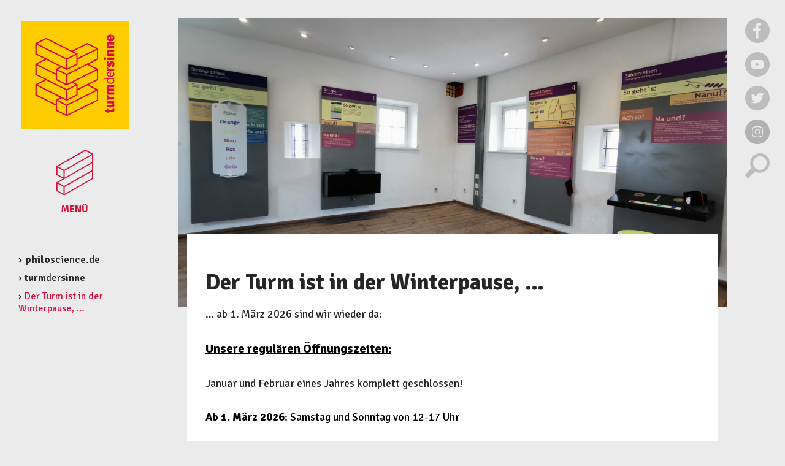

--- FILE ---
content_type: text/html; charset=UTF-8
request_url: https://philoscience.de/turmdersinne/rund-um-ihren-besuch/
body_size: 18481
content:
<!DOCTYPE html>
<html lang="de" class="no-js">
<head>
<meta charset="UTF-8">
<meta http-equiv="X-UA-Compatible" content="IE=edge">
<meta name="viewport" content="width=device-width, initial-scale=1.0">
<link href="//fonts.googleapis.com" rel="dns-prefetch" >
<link rel="profile" href="http://gmpg.org/xfn/11">
<link rel="pingback" href="https://philoscience.de/xmlrpc.php">
<link rel="apple-touch-icon" sizes="180x180" href="https://philoscience.de/wp-content/themes/philoscience/img/favicon/apple-touch-icon.png">
<link rel="icon" type="image/png" sizes="32x32" href="https://philoscience.de/wp-content/themes/philoscience/img/favicon/favicon-32x32.png">
<link rel="icon" type="image/png" sizes="16x16" href="https://philoscience.de/wp-content/themes/philoscience/img/favicon/favicon-16x16.png">
<link rel="manifest" href="https://philoscience.de/wp-content/themes/philoscience/img/favicon/site.webmanifest">
<link rel="mask-icon" href="https://philoscience.de/wp-content/themes/philoscience/img/favicon/safari-pinned-tab.svg" color="#d60f3c">
<meta name="msapplication-TileColor" content="#ffcb0f">
<meta name="theme-color" content="#ffffff">
<script>(function(html){html.className = html.className.replace(/\bno-js\b/,'js')})(document.documentElement);</script>
<meta name='robots' content='index, follow, max-image-preview:large, max-snippet:-1, max-video-preview:-1' />
<!-- This site is optimized with the Yoast SEO plugin v20.5 - https://yoast.com/wordpress/plugins/seo/ -->
<title>Der Turm ist in der Winterpause, ... - Philoscience</title>
<meta name="description" content="philoscience Seiten - Der Turm ist in der Winterpause, ... - ... ab 1. März 2026 sind wir wieder da: Unsere regulären Öffnungszeiten: Januar und Februar eines Jahres komplett geschlossen! Ab 1. März 2026: Samstag" />
<link rel="canonical" href="https://philoscience.de/turmdersinne/rund-um-ihren-besuch/" />
<meta property="og:locale" content="de_DE" />
<meta property="og:type" content="article" />
<meta property="og:title" content="Der Turm ist in der Winterpause, ... - Philoscience" />
<meta property="og:description" content="philoscience Seiten - Der Turm ist in der Winterpause, ... - ... ab 1. März 2026 sind wir wieder da: Unsere regulären Öffnungszeiten: Januar und Februar eines Jahres komplett geschlossen! Ab 1. März 2026: Samstag" />
<meta property="og:url" content="https://philoscience.de/turmdersinne/rund-um-ihren-besuch/" />
<meta property="og:site_name" content="Philoscience" />
<meta property="article:publisher" content="https://www.facebook.com/turmdersinne/" />
<meta property="article:modified_time" content="2026-01-21T12:24:41+00:00" />
<meta property="og:image" content="https://philoscience.de/wp-content/uploads/2022/08/IMG_20220506_120813-scaled.jpg" />
<meta property="og:image:width" content="2560" />
<meta property="og:image:height" content="1920" />
<meta property="og:image:type" content="image/jpeg" />
<meta name="twitter:card" content="summary_large_image" />
<meta name="twitter:site" content="@philoscience_de" />
<meta name="twitter:label1" content="Geschätzte Lesezeit" />
<meta name="twitter:data1" content="3 Minuten" />
<script type="application/ld+json" class="yoast-schema-graph">{"@context":"https://schema.org","@graph":[{"@type":"WebPage","@id":"https://philoscience.de/turmdersinne/rund-um-ihren-besuch/","url":"https://philoscience.de/turmdersinne/rund-um-ihren-besuch/","name":"Der Turm ist in der Winterpause, ... - Philoscience","isPartOf":{"@id":"https://philoscience.de/#website"},"primaryImageOfPage":{"@id":"https://philoscience.de/turmdersinne/rund-um-ihren-besuch/#primaryimage"},"image":{"@id":"https://philoscience.de/turmdersinne/rund-um-ihren-besuch/#primaryimage"},"thumbnailUrl":"https://philoscience.de/wp-content/uploads/2022/08/IMG_20220506_120813-scaled.jpg","datePublished":"2019-08-06T11:58:34+00:00","dateModified":"2026-01-21T12:24:41+00:00","description":"philoscience Seiten - Der Turm ist in der Winterpause, ... - ... ab 1. März 2026 sind wir wieder da: Unsere regulären Öffnungszeiten: Januar und Februar eines Jahres komplett geschlossen! Ab 1. März 2026: Samstag","breadcrumb":{"@id":"https://philoscience.de/turmdersinne/rund-um-ihren-besuch/#breadcrumb"},"inLanguage":"de","potentialAction":[{"@type":"ReadAction","target":["https://philoscience.de/turmdersinne/rund-um-ihren-besuch/"]}]},{"@type":"ImageObject","inLanguage":"de","@id":"https://philoscience.de/turmdersinne/rund-um-ihren-besuch/#primaryimage","url":"https://philoscience.de/wp-content/uploads/2022/08/IMG_20220506_120813-scaled.jpg","contentUrl":"https://philoscience.de/wp-content/uploads/2022/08/IMG_20220506_120813-scaled.jpg","width":2560,"height":1920},{"@type":"BreadcrumbList","@id":"https://philoscience.de/turmdersinne/rund-um-ihren-besuch/#breadcrumb","itemListElement":[{"@type":"ListItem","position":1,"name":"Startseite","item":"https://philoscience.de/"},{"@type":"ListItem","position":2,"name":"turmdersinne","item":"https://philoscience.de/turmdersinne/"},{"@type":"ListItem","position":3,"name":"Der Turm ist in der Winterpause, &#8230;"}]},{"@type":"WebSite","@id":"https://philoscience.de/#website","url":"https://philoscience.de/","name":"Philoscience","description":"turmdersinne","publisher":{"@id":"https://philoscience.de/#organization"},"potentialAction":[{"@type":"SearchAction","target":{"@type":"EntryPoint","urlTemplate":"https://philoscience.de/?s={search_term_string}"},"query-input":"required name=search_term_string"}],"inLanguage":"de"},{"@type":"Organization","@id":"https://philoscience.de/#organization","name":"philoscience gGmbH","url":"https://philoscience.de/","logo":{"@type":"ImageObject","inLanguage":"de","@id":"https://philoscience.de/#/schema/logo/image/","url":"https://philoscience.de/wp-content/uploads/2019/09/philoscience_Logo_4C.png","contentUrl":"https://philoscience.de/wp-content/uploads/2019/09/philoscience_Logo_4C.png","width":1000,"height":1000,"caption":"philoscience gGmbH"},"image":{"@id":"https://philoscience.de/#/schema/logo/image/"},"sameAs":["https://www.facebook.com/turmdersinne/","https://twitter.com/philoscience_de","https://www.instagram.com/philoscience_de/","https://www.youtube.com/channel/UC5oBQS1uINi8-mAsUsxI3hQ"]}]}</script>
<!-- / Yoast SEO plugin. -->
<link rel="alternate" type="application/rss+xml" title="Philoscience &raquo; Feed" href="https://philoscience.de/feed/" />
<link rel="alternate" type="application/rss+xml" title="Philoscience &raquo; Kommentar-Feed" href="https://philoscience.de/comments/feed/" />
<link rel="alternate" title="oEmbed (JSON)" type="application/json+oembed" href="https://philoscience.de/wp-json/oembed/1.0/embed?url=https%3A%2F%2Fphiloscience.de%2Fturmdersinne%2Frund-um-ihren-besuch%2F" />
<link rel="alternate" title="oEmbed (XML)" type="text/xml+oembed" href="https://philoscience.de/wp-json/oembed/1.0/embed?url=https%3A%2F%2Fphiloscience.de%2Fturmdersinne%2Frund-um-ihren-besuch%2F&#038;format=xml" />
<style id='wp-img-auto-sizes-contain-inline-css' type='text/css'>
img:is([sizes=auto i],[sizes^="auto," i]){contain-intrinsic-size:3000px 1500px}
/*# sourceURL=wp-img-auto-sizes-contain-inline-css */
</style>
<style id='wp-emoji-styles-inline-css' type='text/css'>
img.wp-smiley, img.emoji {
display: inline !important;
border: none !important;
box-shadow: none !important;
height: 1em !important;
width: 1em !important;
margin: 0 0.07em !important;
vertical-align: -0.1em !important;
background: none !important;
padding: 0 !important;
}
/*# sourceURL=wp-emoji-styles-inline-css */
</style>
<style id='wp-block-library-inline-css' type='text/css'>
:root{--wp-block-synced-color:#7a00df;--wp-block-synced-color--rgb:122,0,223;--wp-bound-block-color:var(--wp-block-synced-color);--wp-editor-canvas-background:#ddd;--wp-admin-theme-color:#007cba;--wp-admin-theme-color--rgb:0,124,186;--wp-admin-theme-color-darker-10:#006ba1;--wp-admin-theme-color-darker-10--rgb:0,107,160.5;--wp-admin-theme-color-darker-20:#005a87;--wp-admin-theme-color-darker-20--rgb:0,90,135;--wp-admin-border-width-focus:2px}@media (min-resolution:192dpi){:root{--wp-admin-border-width-focus:1.5px}}.wp-element-button{cursor:pointer}:root .has-very-light-gray-background-color{background-color:#eee}:root .has-very-dark-gray-background-color{background-color:#313131}:root .has-very-light-gray-color{color:#eee}:root .has-very-dark-gray-color{color:#313131}:root .has-vivid-green-cyan-to-vivid-cyan-blue-gradient-background{background:linear-gradient(135deg,#00d084,#0693e3)}:root .has-purple-crush-gradient-background{background:linear-gradient(135deg,#34e2e4,#4721fb 50%,#ab1dfe)}:root .has-hazy-dawn-gradient-background{background:linear-gradient(135deg,#faaca8,#dad0ec)}:root .has-subdued-olive-gradient-background{background:linear-gradient(135deg,#fafae1,#67a671)}:root .has-atomic-cream-gradient-background{background:linear-gradient(135deg,#fdd79a,#004a59)}:root .has-nightshade-gradient-background{background:linear-gradient(135deg,#330968,#31cdcf)}:root .has-midnight-gradient-background{background:linear-gradient(135deg,#020381,#2874fc)}:root{--wp--preset--font-size--normal:16px;--wp--preset--font-size--huge:42px}.has-regular-font-size{font-size:1em}.has-larger-font-size{font-size:2.625em}.has-normal-font-size{font-size:var(--wp--preset--font-size--normal)}.has-huge-font-size{font-size:var(--wp--preset--font-size--huge)}.has-text-align-center{text-align:center}.has-text-align-left{text-align:left}.has-text-align-right{text-align:right}.has-fit-text{white-space:nowrap!important}#end-resizable-editor-section{display:none}.aligncenter{clear:both}.items-justified-left{justify-content:flex-start}.items-justified-center{justify-content:center}.items-justified-right{justify-content:flex-end}.items-justified-space-between{justify-content:space-between}.screen-reader-text{border:0;clip-path:inset(50%);height:1px;margin:-1px;overflow:hidden;padding:0;position:absolute;width:1px;word-wrap:normal!important}.screen-reader-text:focus{background-color:#ddd;clip-path:none;color:#444;display:block;font-size:1em;height:auto;left:5px;line-height:normal;padding:15px 23px 14px;text-decoration:none;top:5px;width:auto;z-index:100000}html :where(.has-border-color){border-style:solid}html :where([style*=border-top-color]){border-top-style:solid}html :where([style*=border-right-color]){border-right-style:solid}html :where([style*=border-bottom-color]){border-bottom-style:solid}html :where([style*=border-left-color]){border-left-style:solid}html :where([style*=border-width]){border-style:solid}html :where([style*=border-top-width]){border-top-style:solid}html :where([style*=border-right-width]){border-right-style:solid}html :where([style*=border-bottom-width]){border-bottom-style:solid}html :where([style*=border-left-width]){border-left-style:solid}html :where(img[class*=wp-image-]){height:auto;max-width:100%}:where(figure){margin:0 0 1em}html :where(.is-position-sticky){--wp-admin--admin-bar--position-offset:var(--wp-admin--admin-bar--height,0px)}@media screen and (max-width:600px){html :where(.is-position-sticky){--wp-admin--admin-bar--position-offset:0px}}
/*# sourceURL=wp-block-library-inline-css */
</style><style id='wp-block-heading-inline-css' type='text/css'>
h1:where(.wp-block-heading).has-background,h2:where(.wp-block-heading).has-background,h3:where(.wp-block-heading).has-background,h4:where(.wp-block-heading).has-background,h5:where(.wp-block-heading).has-background,h6:where(.wp-block-heading).has-background{padding:1.25em 2.375em}h1.has-text-align-left[style*=writing-mode]:where([style*=vertical-lr]),h1.has-text-align-right[style*=writing-mode]:where([style*=vertical-rl]),h2.has-text-align-left[style*=writing-mode]:where([style*=vertical-lr]),h2.has-text-align-right[style*=writing-mode]:where([style*=vertical-rl]),h3.has-text-align-left[style*=writing-mode]:where([style*=vertical-lr]),h3.has-text-align-right[style*=writing-mode]:where([style*=vertical-rl]),h4.has-text-align-left[style*=writing-mode]:where([style*=vertical-lr]),h4.has-text-align-right[style*=writing-mode]:where([style*=vertical-rl]),h5.has-text-align-left[style*=writing-mode]:where([style*=vertical-lr]),h5.has-text-align-right[style*=writing-mode]:where([style*=vertical-rl]),h6.has-text-align-left[style*=writing-mode]:where([style*=vertical-lr]),h6.has-text-align-right[style*=writing-mode]:where([style*=vertical-rl]){rotate:180deg}
/*# sourceURL=https://philoscience.de/wp-includes/blocks/heading/style.min.css */
</style>
<style id='wp-block-list-inline-css' type='text/css'>
ol,ul{box-sizing:border-box}:root :where(.wp-block-list.has-background){padding:1.25em 2.375em}
/*# sourceURL=https://philoscience.de/wp-includes/blocks/list/style.min.css */
</style>
<style id='wp-block-columns-inline-css' type='text/css'>
.wp-block-columns{box-sizing:border-box;display:flex;flex-wrap:wrap!important}@media (min-width:782px){.wp-block-columns{flex-wrap:nowrap!important}}.wp-block-columns{align-items:normal!important}.wp-block-columns.are-vertically-aligned-top{align-items:flex-start}.wp-block-columns.are-vertically-aligned-center{align-items:center}.wp-block-columns.are-vertically-aligned-bottom{align-items:flex-end}@media (max-width:781px){.wp-block-columns:not(.is-not-stacked-on-mobile)>.wp-block-column{flex-basis:100%!important}}@media (min-width:782px){.wp-block-columns:not(.is-not-stacked-on-mobile)>.wp-block-column{flex-basis:0;flex-grow:1}.wp-block-columns:not(.is-not-stacked-on-mobile)>.wp-block-column[style*=flex-basis]{flex-grow:0}}.wp-block-columns.is-not-stacked-on-mobile{flex-wrap:nowrap!important}.wp-block-columns.is-not-stacked-on-mobile>.wp-block-column{flex-basis:0;flex-grow:1}.wp-block-columns.is-not-stacked-on-mobile>.wp-block-column[style*=flex-basis]{flex-grow:0}:where(.wp-block-columns){margin-bottom:1.75em}:where(.wp-block-columns.has-background){padding:1.25em 2.375em}.wp-block-column{flex-grow:1;min-width:0;overflow-wrap:break-word;word-break:break-word}.wp-block-column.is-vertically-aligned-top{align-self:flex-start}.wp-block-column.is-vertically-aligned-center{align-self:center}.wp-block-column.is-vertically-aligned-bottom{align-self:flex-end}.wp-block-column.is-vertically-aligned-stretch{align-self:stretch}.wp-block-column.is-vertically-aligned-bottom,.wp-block-column.is-vertically-aligned-center,.wp-block-column.is-vertically-aligned-top{width:100%}
/*# sourceURL=https://philoscience.de/wp-includes/blocks/columns/style.min.css */
</style>
<style id='wp-block-paragraph-inline-css' type='text/css'>
.is-small-text{font-size:.875em}.is-regular-text{font-size:1em}.is-large-text{font-size:2.25em}.is-larger-text{font-size:3em}.has-drop-cap:not(:focus):first-letter{float:left;font-size:8.4em;font-style:normal;font-weight:100;line-height:.68;margin:.05em .1em 0 0;text-transform:uppercase}body.rtl .has-drop-cap:not(:focus):first-letter{float:none;margin-left:.1em}p.has-drop-cap.has-background{overflow:hidden}:root :where(p.has-background){padding:1.25em 2.375em}:where(p.has-text-color:not(.has-link-color)) a{color:inherit}p.has-text-align-left[style*="writing-mode:vertical-lr"],p.has-text-align-right[style*="writing-mode:vertical-rl"]{rotate:180deg}
/*# sourceURL=https://philoscience.de/wp-includes/blocks/paragraph/style.min.css */
</style>
<style id='wp-block-separator-inline-css' type='text/css'>
@charset "UTF-8";.wp-block-separator{border:none;border-top:2px solid}:root :where(.wp-block-separator.is-style-dots){height:auto;line-height:1;text-align:center}:root :where(.wp-block-separator.is-style-dots):before{color:currentColor;content:"···";font-family:serif;font-size:1.5em;letter-spacing:2em;padding-left:2em}.wp-block-separator.is-style-dots{background:none!important;border:none!important}
/*# sourceURL=https://philoscience.de/wp-includes/blocks/separator/style.min.css */
</style>
<style id='global-styles-inline-css' type='text/css'>
:root{--wp--preset--aspect-ratio--square: 1;--wp--preset--aspect-ratio--4-3: 4/3;--wp--preset--aspect-ratio--3-4: 3/4;--wp--preset--aspect-ratio--3-2: 3/2;--wp--preset--aspect-ratio--2-3: 2/3;--wp--preset--aspect-ratio--16-9: 16/9;--wp--preset--aspect-ratio--9-16: 9/16;--wp--preset--color--black: #000000;--wp--preset--color--cyan-bluish-gray: #abb8c3;--wp--preset--color--white: #ffffff;--wp--preset--color--pale-pink: #f78da7;--wp--preset--color--vivid-red: #cf2e2e;--wp--preset--color--luminous-vivid-orange: #ff6900;--wp--preset--color--luminous-vivid-amber: #fcb900;--wp--preset--color--light-green-cyan: #7bdcb5;--wp--preset--color--vivid-green-cyan: #00d084;--wp--preset--color--pale-cyan-blue: #8ed1fc;--wp--preset--color--vivid-cyan-blue: #0693e3;--wp--preset--color--vivid-purple: #9b51e0;--wp--preset--gradient--vivid-cyan-blue-to-vivid-purple: linear-gradient(135deg,rgb(6,147,227) 0%,rgb(155,81,224) 100%);--wp--preset--gradient--light-green-cyan-to-vivid-green-cyan: linear-gradient(135deg,rgb(122,220,180) 0%,rgb(0,208,130) 100%);--wp--preset--gradient--luminous-vivid-amber-to-luminous-vivid-orange: linear-gradient(135deg,rgb(252,185,0) 0%,rgb(255,105,0) 100%);--wp--preset--gradient--luminous-vivid-orange-to-vivid-red: linear-gradient(135deg,rgb(255,105,0) 0%,rgb(207,46,46) 100%);--wp--preset--gradient--very-light-gray-to-cyan-bluish-gray: linear-gradient(135deg,rgb(238,238,238) 0%,rgb(169,184,195) 100%);--wp--preset--gradient--cool-to-warm-spectrum: linear-gradient(135deg,rgb(74,234,220) 0%,rgb(151,120,209) 20%,rgb(207,42,186) 40%,rgb(238,44,130) 60%,rgb(251,105,98) 80%,rgb(254,248,76) 100%);--wp--preset--gradient--blush-light-purple: linear-gradient(135deg,rgb(255,206,236) 0%,rgb(152,150,240) 100%);--wp--preset--gradient--blush-bordeaux: linear-gradient(135deg,rgb(254,205,165) 0%,rgb(254,45,45) 50%,rgb(107,0,62) 100%);--wp--preset--gradient--luminous-dusk: linear-gradient(135deg,rgb(255,203,112) 0%,rgb(199,81,192) 50%,rgb(65,88,208) 100%);--wp--preset--gradient--pale-ocean: linear-gradient(135deg,rgb(255,245,203) 0%,rgb(182,227,212) 50%,rgb(51,167,181) 100%);--wp--preset--gradient--electric-grass: linear-gradient(135deg,rgb(202,248,128) 0%,rgb(113,206,126) 100%);--wp--preset--gradient--midnight: linear-gradient(135deg,rgb(2,3,129) 0%,rgb(40,116,252) 100%);--wp--preset--font-size--small: 13px;--wp--preset--font-size--medium: 20px;--wp--preset--font-size--large: 36px;--wp--preset--font-size--x-large: 42px;--wp--preset--spacing--20: 0.44rem;--wp--preset--spacing--30: 0.67rem;--wp--preset--spacing--40: 1rem;--wp--preset--spacing--50: 1.5rem;--wp--preset--spacing--60: 2.25rem;--wp--preset--spacing--70: 3.38rem;--wp--preset--spacing--80: 5.06rem;--wp--preset--shadow--natural: 6px 6px 9px rgba(0, 0, 0, 0.2);--wp--preset--shadow--deep: 12px 12px 50px rgba(0, 0, 0, 0.4);--wp--preset--shadow--sharp: 6px 6px 0px rgba(0, 0, 0, 0.2);--wp--preset--shadow--outlined: 6px 6px 0px -3px rgb(255, 255, 255), 6px 6px rgb(0, 0, 0);--wp--preset--shadow--crisp: 6px 6px 0px rgb(0, 0, 0);}:where(.is-layout-flex){gap: 0.5em;}:where(.is-layout-grid){gap: 0.5em;}body .is-layout-flex{display: flex;}.is-layout-flex{flex-wrap: wrap;align-items: center;}.is-layout-flex > :is(*, div){margin: 0;}body .is-layout-grid{display: grid;}.is-layout-grid > :is(*, div){margin: 0;}:where(.wp-block-columns.is-layout-flex){gap: 2em;}:where(.wp-block-columns.is-layout-grid){gap: 2em;}:where(.wp-block-post-template.is-layout-flex){gap: 1.25em;}:where(.wp-block-post-template.is-layout-grid){gap: 1.25em;}.has-black-color{color: var(--wp--preset--color--black) !important;}.has-cyan-bluish-gray-color{color: var(--wp--preset--color--cyan-bluish-gray) !important;}.has-white-color{color: var(--wp--preset--color--white) !important;}.has-pale-pink-color{color: var(--wp--preset--color--pale-pink) !important;}.has-vivid-red-color{color: var(--wp--preset--color--vivid-red) !important;}.has-luminous-vivid-orange-color{color: var(--wp--preset--color--luminous-vivid-orange) !important;}.has-luminous-vivid-amber-color{color: var(--wp--preset--color--luminous-vivid-amber) !important;}.has-light-green-cyan-color{color: var(--wp--preset--color--light-green-cyan) !important;}.has-vivid-green-cyan-color{color: var(--wp--preset--color--vivid-green-cyan) !important;}.has-pale-cyan-blue-color{color: var(--wp--preset--color--pale-cyan-blue) !important;}.has-vivid-cyan-blue-color{color: var(--wp--preset--color--vivid-cyan-blue) !important;}.has-vivid-purple-color{color: var(--wp--preset--color--vivid-purple) !important;}.has-black-background-color{background-color: var(--wp--preset--color--black) !important;}.has-cyan-bluish-gray-background-color{background-color: var(--wp--preset--color--cyan-bluish-gray) !important;}.has-white-background-color{background-color: var(--wp--preset--color--white) !important;}.has-pale-pink-background-color{background-color: var(--wp--preset--color--pale-pink) !important;}.has-vivid-red-background-color{background-color: var(--wp--preset--color--vivid-red) !important;}.has-luminous-vivid-orange-background-color{background-color: var(--wp--preset--color--luminous-vivid-orange) !important;}.has-luminous-vivid-amber-background-color{background-color: var(--wp--preset--color--luminous-vivid-amber) !important;}.has-light-green-cyan-background-color{background-color: var(--wp--preset--color--light-green-cyan) !important;}.has-vivid-green-cyan-background-color{background-color: var(--wp--preset--color--vivid-green-cyan) !important;}.has-pale-cyan-blue-background-color{background-color: var(--wp--preset--color--pale-cyan-blue) !important;}.has-vivid-cyan-blue-background-color{background-color: var(--wp--preset--color--vivid-cyan-blue) !important;}.has-vivid-purple-background-color{background-color: var(--wp--preset--color--vivid-purple) !important;}.has-black-border-color{border-color: var(--wp--preset--color--black) !important;}.has-cyan-bluish-gray-border-color{border-color: var(--wp--preset--color--cyan-bluish-gray) !important;}.has-white-border-color{border-color: var(--wp--preset--color--white) !important;}.has-pale-pink-border-color{border-color: var(--wp--preset--color--pale-pink) !important;}.has-vivid-red-border-color{border-color: var(--wp--preset--color--vivid-red) !important;}.has-luminous-vivid-orange-border-color{border-color: var(--wp--preset--color--luminous-vivid-orange) !important;}.has-luminous-vivid-amber-border-color{border-color: var(--wp--preset--color--luminous-vivid-amber) !important;}.has-light-green-cyan-border-color{border-color: var(--wp--preset--color--light-green-cyan) !important;}.has-vivid-green-cyan-border-color{border-color: var(--wp--preset--color--vivid-green-cyan) !important;}.has-pale-cyan-blue-border-color{border-color: var(--wp--preset--color--pale-cyan-blue) !important;}.has-vivid-cyan-blue-border-color{border-color: var(--wp--preset--color--vivid-cyan-blue) !important;}.has-vivid-purple-border-color{border-color: var(--wp--preset--color--vivid-purple) !important;}.has-vivid-cyan-blue-to-vivid-purple-gradient-background{background: var(--wp--preset--gradient--vivid-cyan-blue-to-vivid-purple) !important;}.has-light-green-cyan-to-vivid-green-cyan-gradient-background{background: var(--wp--preset--gradient--light-green-cyan-to-vivid-green-cyan) !important;}.has-luminous-vivid-amber-to-luminous-vivid-orange-gradient-background{background: var(--wp--preset--gradient--luminous-vivid-amber-to-luminous-vivid-orange) !important;}.has-luminous-vivid-orange-to-vivid-red-gradient-background{background: var(--wp--preset--gradient--luminous-vivid-orange-to-vivid-red) !important;}.has-very-light-gray-to-cyan-bluish-gray-gradient-background{background: var(--wp--preset--gradient--very-light-gray-to-cyan-bluish-gray) !important;}.has-cool-to-warm-spectrum-gradient-background{background: var(--wp--preset--gradient--cool-to-warm-spectrum) !important;}.has-blush-light-purple-gradient-background{background: var(--wp--preset--gradient--blush-light-purple) !important;}.has-blush-bordeaux-gradient-background{background: var(--wp--preset--gradient--blush-bordeaux) !important;}.has-luminous-dusk-gradient-background{background: var(--wp--preset--gradient--luminous-dusk) !important;}.has-pale-ocean-gradient-background{background: var(--wp--preset--gradient--pale-ocean) !important;}.has-electric-grass-gradient-background{background: var(--wp--preset--gradient--electric-grass) !important;}.has-midnight-gradient-background{background: var(--wp--preset--gradient--midnight) !important;}.has-small-font-size{font-size: var(--wp--preset--font-size--small) !important;}.has-medium-font-size{font-size: var(--wp--preset--font-size--medium) !important;}.has-large-font-size{font-size: var(--wp--preset--font-size--large) !important;}.has-x-large-font-size{font-size: var(--wp--preset--font-size--x-large) !important;}
:where(.wp-block-columns.is-layout-flex){gap: 2em;}:where(.wp-block-columns.is-layout-grid){gap: 2em;}
/*# sourceURL=global-styles-inline-css */
</style>
<style id='core-block-supports-inline-css' type='text/css'>
.wp-elements-bdc1f687d03aa674634dd8a3055b0ab9 a:where(:not(.wp-element-button)){color:var(--wp--preset--color--black);}.wp-container-core-columns-is-layout-9d6595d7{flex-wrap:nowrap;}
/*# sourceURL=core-block-supports-inline-css */
</style>
<style id='classic-theme-styles-inline-css' type='text/css'>
/*! This file is auto-generated */
.wp-block-button__link{color:#fff;background-color:#32373c;border-radius:9999px;box-shadow:none;text-decoration:none;padding:calc(.667em + 2px) calc(1.333em + 2px);font-size:1.125em}.wp-block-file__button{background:#32373c;color:#fff;text-decoration:none}
/*# sourceURL=/wp-includes/css/classic-themes.min.css */
</style>
<!-- <link rel='stylesheet' id='contact-form-7-css' href='https://philoscience.de/wp-content/plugins/contact-form-7/includes/css/styles.css?ver=5.7.6' type='text/css' media='all' /> -->
<!-- <link rel='stylesheet' id='ppress-frontend-css' href='https://philoscience.de/wp-content/plugins/wp-user-avatar/assets/css/frontend.min.css?ver=4.10.1' type='text/css' media='all' /> -->
<!-- <link rel='stylesheet' id='ppress-flatpickr-css' href='https://philoscience.de/wp-content/plugins/wp-user-avatar/assets/flatpickr/flatpickr.min.css?ver=4.10.1' type='text/css' media='all' /> -->
<!-- <link rel='stylesheet' id='ppress-select2-css' href='https://philoscience.de/wp-content/plugins/wp-user-avatar/assets/select2/select2.min.css?ver=6.9' type='text/css' media='all' /> -->
<!-- <link rel='stylesheet' id='philoscience-style-css' href='https://philoscience.de/wp-content/themes/philoscience/style.css?ver=6.9' type='text/css' media='all' /> -->
<link rel="stylesheet" type="text/css" href="//philoscience.de/wp-content/cache/wpfc-minified/8w3ag6lo/2lgl8.css" media="all"/>
<link rel="https://api.w.org/" href="https://philoscience.de/wp-json/" /><link rel="alternate" title="JSON" type="application/json" href="https://philoscience.de/wp-json/wp/v2/pages/21" /><link rel="EditURI" type="application/rsd+xml" title="RSD" href="https://philoscience.de/xmlrpc.php?rsd" />
<link rel='shortlink' href='https://philoscience.de/?p=21' />
<link rel="icon" href="https://philoscience.de/wp-content/uploads/2019/09/cropped-philoscience_Logo_4C-32x32.png" sizes="32x32" />
<link rel="icon" href="https://philoscience.de/wp-content/uploads/2019/09/cropped-philoscience_Logo_4C-192x192.png" sizes="192x192" />
<link rel="apple-touch-icon" href="https://philoscience.de/wp-content/uploads/2019/09/cropped-philoscience_Logo_4C-180x180.png" />
<meta name="msapplication-TileImage" content="https://philoscience.de/wp-content/uploads/2019/09/cropped-philoscience_Logo_4C-270x270.png" />
<script type="text/javascript">
pageUrl_kalendar = "https://philoscience.de/kalender";
</script>
<!-- Global site tag (gtag.js) - Google Ads: 867836508 -->
<script async src="https://www.googletagmanager.com/gtag/js?id=AW-867836508"></script>
<script>
window.dataLayer = window.dataLayer || [];
function gtag(){dataLayer.push(arguments);}
gtag('js', new Date());
gtag('config', 'AW-867836508');
</script>
<!-- Event snippet for Seitenaufruf conversion page -->
<script>
gtag('event', 'conversion', {'send_to': 'AW-867836508/g3lNCOXh76MDENzE6J0D'});
</script>
</head>
<body class="wp-singular page-template-default page page-id-21 page-child parent-pageid-15 wp-custom-logo wp-theme-philoscience">
<div id="js_menu-modal" class="menu-modal hide" aria-modal="true" role="dialog">
<div class="menu-modal-wrapper">
<div class="main-menu-container">
<nav class="main-menu">
<div class="main-menu-title">Museen</div>
<ul id="menu-museen" class="main-menu-ul"><li id="menu-item-3130" class="menu-item menu-item-type-post_type menu-item-object-page menu-item-3130"><a href="https://philoscience.de/dfm/"><b>DISGUSTING FOOD<br>MUSEUM BERLIN</b></a></li>
<li id="menu-item-995" class="menu-item menu-item-type-post_type menu-item-object-page current-page-ancestor current-menu-ancestor current-menu-parent current-page-parent current_page_parent current_page_ancestor menu-item-has-children menu-item-995"><a href="https://philoscience.de/turmdersinne/"><b>turm</b>der<b>sinne</b></a>
<ul class="sub-menu">
<li id="menu-item-997" class="menu-item menu-item-type-post_type menu-item-object-page menu-item-997"><a href="https://philoscience.de/turmdersinne/rundgang/">Rundgang</a></li>
<li id="menu-item-998" class="menu-item menu-item-type-post_type menu-item-object-page current-menu-item page_item page-item-21 current_page_item menu-item-998"><a href="https://philoscience.de/turmdersinne/rund-um-ihren-besuch/" aria-current="page">Der Turm ist in der Winterpause, &#8230;</a></li>
</ul>
</li>
</ul>
</nav>
<nav class="main-menu">
<div class="main-menu-title">Museumsboxen</div>
<ul id="menu-museumsboxen" class="main-menu-ul"><li id="menu-item-3740" class="menu-item menu-item-type-post_type menu-item-object-page menu-item-has-children menu-item-3740"><a href="https://philoscience.de/boxen/">Alle Museumsboxen</a>
<ul class="sub-menu">
<li id="menu-item-3741" class="menu-item menu-item-type-post_type menu-item-object-page menu-item-3741"><a href="https://philoscience.de/boxen/boxdersinne/"><i><b>box</b>der<b>sinne</b></i></a></li>
<li id="menu-item-3742" class="menu-item menu-item-type-post_type menu-item-object-page menu-item-3742"><a href="https://philoscience.de/boxen/boxdesvorurteilens/"><i><b>box</b>des<b>vorurteilens</b></i></a></li>
<li id="menu-item-3743" class="menu-item menu-item-type-post_type menu-item-object-page menu-item-3743"><a href="https://philoscience.de/boxen/box-der-evolution/"><i><b>box</b>der<b>evolution</b></i></a></li>
<li id="menu-item-4164" class="menu-item menu-item-type-post_type menu-item-object-page menu-item-4164"><a href="https://philoscience.de/boxen/boxdesphilosophierens/"><i><b>box</b>des<b>philosophierens</b></i></a></li>
</ul>
</li>
</ul>
</nav>
<nav class="main-menu">
<div class="main-menu-title">Über uns</div>
<ul id="menu-ueber-uns" class="main-menu-ul"><li id="menu-item-7043" class="menu-item menu-item-type-post_type menu-item-object-page menu-item-7043"><a href="https://philoscience.de/spenden/">Jetzt Spenden!</a></li>
<li id="menu-item-7044" class="menu-item menu-item-type-post_type menu-item-object-page menu-item-7044"><a href="https://philoscience.de/stellenangebot/">Stellenangebote</a></li>
<li id="menu-item-7045" class="menu-item menu-item-type-post_type menu-item-object-page menu-item-7045"><a href="https://philoscience.de/philoscience-ggmbh/"><i><b>philo</b>science</i></a></li>
</ul>
</nav>
</div>
<div class="quicklinks-container">
</div>
<div class="aside-container">
<ul class="menu-social-list">
<li class="socialIcon">
<a href="https://www.facebook.com/turmdersinne/" target="_blank" aria-label="Externer Link zu Facebook" rel="external">
<?xml version="1.0" encoding="utf-8"?>
<!-- Generator: Adobe Illustrator 23.0.4, SVG Export Plug-In . SVG Version: 6.00 Build 0)  -->
<svg version="1.1" id="Ebene_1" xmlns="http://www.w3.org/2000/svg" xmlns:xlink="http://www.w3.org/1999/xlink" x="0px" y="0px"
viewBox="0 0 40 40" style="enable-background:new 0 0 40 40;" xml:space="preserve">
<style type="text/css">
.st0{fill:#BDBDBD;}
</style>
<g>
<path class="st0" d="M26,11.6h-2.3c-1.8,0-2.2,0.9-2.2,2.2v2.8h4.4l-0.6,4.5h-3.8v11.4h-4.6V21.1H13v-4.5h3.8v-3.3
c0-3.8,2.3-5.9,5.7-5.9c1.6,0,3,0.1,3.4,0.2v4H26z M40,20C40,9,31,0,20,0S0,9,0,20s9,20,20,20S40,31,40,20"/>
</g>
</svg>
</a>
</li>
<li class="socialIcon">
<a href="https://www.youtube.com/channel/UC5oBQS1uINi8-mAsUsxI3hQ" target="_blank" aria-label="Externer Link zu Youtube" rel="external">
<?xml version="1.0" encoding="utf-8"?>
<!-- Generator: Adobe Illustrator 23.0.4, SVG Export Plug-In . SVG Version: 6.00 Build 0)  -->
<svg version="1.1" id="Ebene_1" xmlns="http://www.w3.org/2000/svg" xmlns:xlink="http://www.w3.org/1999/xlink" x="0px" y="0px"
viewBox="0 0 40 40" style="enable-background:new 0 0 40 40;" xml:space="preserve">
<style type="text/css">
.st0{fill:#BDBDBD;}
</style>
<g>
<path class="st0" d="M18,16.9V23l5.3-3.1L18,16.9z M30.2,20c0,0,0,3.3-0.4,4.9c-0.2,0.9-0.9,1.6-1.8,1.8c-1.6,0.4-8,0.4-8,0.4
s-6.4,0-8-0.4c-0.9-0.2-1.6-0.9-1.8-1.8C9.8,23.3,9.8,20,9.8,20s0-3.3,0.4-4.9c0.2-0.9,0.9-1.6,1.8-1.8c1.6-0.4,8-0.4,8-0.4
s6.4,0,8,0.4c0.9,0.2,1.6,0.9,1.8,1.8C30.2,16.7,30.2,20,30.2,20 M40,20C40,9,31,0,20,0S0,9,0,20s9,20,20,20S40,31,40,20"/>
</g>
</svg>
</a>
</li>
<li class="socialIcon">
<a href="https://twitter.com/philoscience_de" target="_blank" aria-label="Externer Link zu Twitter" rel="external">
<?xml version="1.0" encoding="utf-8"?>
<!-- Generator: Adobe Illustrator 23.0.4, SVG Export Plug-In . SVG Version: 6.00 Build 0)  -->
<svg version="1.1" id="Ebene_1" xmlns="http://www.w3.org/2000/svg" xmlns:xlink="http://www.w3.org/1999/xlink" x="0px" y="0px"
viewBox="0 0 40 40" style="enable-background:new 0 0 40 40;" xml:space="preserve">
<style type="text/css">
.st0{fill:#BDBDBD;}
</style>
<g>
<path class="st0" d="M28.1,14.1c0.9-0.1,1.7-0.3,2.5-0.7c-0.6,0.9-1.3,1.6-2.2,2.2c0,0.2,0,0.4,0,0.6c0,5.7-4.4,12.3-12.3,12.3
c-2.4,0-4.7-0.7-6.6-1.9c0.3,0,0.7,0.1,1,0.1c2,0,3.9-0.7,5.4-1.9c-1.9,0-3.5-1.3-4-3c0.3,0.1,0.5,0.1,0.8,0.1
c0.4,0,0.8-0.1,1.1-0.2c-2-0.4-3.5-2.1-3.5-4.2c0,0,0,0,0-0.1c0.6,0.3,1.2,0.5,2,0.5c-1.2-0.8-1.9-2.1-1.9-3.6
c0-0.8,0.2-1.5,0.6-2.2c2.1,2.6,5.3,4.3,8.9,4.5c-0.1-0.3-0.1-0.6-0.1-1c0-2.4,1.9-4.3,4.3-4.3c1.2,0,2.4,0.5,3.2,1.4
c1-0.2,1.9-0.6,2.7-1.1C29.6,12.8,29,13.6,28.1,14.1 M40,20C40,9,31,0,20,0S0,9,0,20s9,20,20,20S40,31,40,20"/>
</g>
</svg>
</a>
</li>
<li class="socialIcon">
<a href="https://www.instagram.com/philoscience_de/" target="_blank" aria-label="Externer Link zu Instagram" rel="external">
<?xml version="1.0" encoding="utf-8"?>
<!-- Generator: Adobe Illustrator 23.0.6, SVG Export Plug-In . SVG Version: 6.00 Build 0)  -->
<svg version="1.1" id="Ebene_1" xmlns="http://www.w3.org/2000/svg" xmlns:xlink="http://www.w3.org/1999/xlink" x="0px" y="0px"
viewBox="0 0 40 40" style="enable-background:new 0 0 40 40;" xml:space="preserve">
<style type="text/css">
.st0{fill:#BDBDBD;}
.st1{fill:#B2B2B2;}
</style>
<g>
<g>
<defs>
<rect id="SVGID_1_" width="40" height="40"/>
</defs>
<clipPath id="SVGID_2_">
<use xlink:href="#SVGID_1_"  style="overflow:visible;"/>
</clipPath>
<path class="st0" d="M23,20c0-1.7-1.3-3-3-3s-3,1.3-3,3c0,1.7,1.3,3,3,3S23,21.7,23,20 M25.9,15.2c0,0.6-0.5,1.1-1.1,1.1
c-0.6,0-1.1-0.5-1.1-1.1c0-0.6,0.5-1.1,1.1-1.1C25.4,14.1,25.9,14.6,25.9,15.2 M24.6,20c0,2.6-2.1,4.6-4.6,4.6
c-2.6,0-4.6-2.1-4.6-4.6s2.1-4.6,4.6-4.6C22.6,15.4,24.6,17.4,24.6,20 M27.3,23.6c0-0.9,0.1-1.2,0.1-3.6s0-2.7-0.1-3.6
c0-0.9-0.2-1.4-0.3-1.7c-0.2-0.4-0.4-0.7-0.7-1c-0.3-0.3-0.6-0.5-1-0.7c-0.3-0.1-0.8-0.3-1.7-0.3c-0.9,0-1.2-0.1-3.6-0.1
s-2.7,0-3.6,0.1c-0.9,0-1.4,0.2-1.7,0.3c-0.4,0.2-0.7,0.4-1,0.7c-0.3,0.3-0.5,0.6-0.7,1c-0.1,0.3-0.3,0.8-0.3,1.7
c0,0.9-0.1,1.2-0.1,3.6s0,2.7,0.1,3.6c0,0.9,0.2,1.4,0.3,1.7c0.2,0.4,0.4,0.7,0.7,1s0.6,0.5,1,0.7c0.3,0.1,0.8,0.3,1.7,0.3
c0.9,0,1.2,0.1,3.6,0.1s2.7,0,3.6-0.1c0.9,0,1.4-0.2,1.7-0.3c0.4-0.2,0.7-0.4,1-0.7c0.3-0.3,0.5-0.6,0.7-1
C27.1,25,27.3,24.5,27.3,23.6 M29,20c0,2.4,0,2.8-0.1,3.7c0,1-0.2,1.6-0.4,2.2c-0.2,0.6-0.5,1.1-1,1.6c-0.5,0.5-1,0.8-1.6,1
c-0.6,0.2-1.2,0.4-2.2,0.4c-1,0-1.3,0.1-3.7,0.1s-2.8,0-3.7-0.1c-1,0-1.6-0.2-2.2-0.4c-0.6-0.2-1.1-0.5-1.6-1
c-0.5-0.5-0.8-1-1-1.6c-0.2-0.6-0.4-1.2-0.4-2.2c0-1-0.1-1.3-0.1-3.7s0-2.8,0.1-3.7c0-1,0.2-1.6,0.4-2.2c0.2-0.6,0.5-1.1,1-1.6
c0.5-0.5,1-0.8,1.6-1c0.6-0.2,1.2-0.4,2.2-0.4c1,0,1.3-0.1,3.7-0.1s2.8,0,3.7,0.1c1,0,1.6,0.2,2.2,0.4c0.6,0.2,1.1,0.5,1.6,1
c0.5,0.5,0.8,1,1,1.6c0.2,0.6,0.4,1.2,0.4,2.2C29,17.2,29,17.6,29,20 M40,20C40,9,31,0,20,0S0,9,0,20s9,20,20,20S40,31,40,20"/>
</g>
<g>
<defs>
<rect id="SVGID_3_" width="40" height="40"/>
</defs>
<clipPath id="SVGID_4_">
<use xlink:href="#SVGID_3_"  style="overflow:visible;"/>
</clipPath>
<path class="st1" d="M23,20c0-1.7-1.3-3-3-3s-3,1.3-3,3c0,1.7,1.3,3,3,3S23,21.7,23,20 M25.9,15.2c0,0.6-0.5,1.1-1.1,1.1
c-0.6,0-1.1-0.5-1.1-1.1c0-0.6,0.5-1.1,1.1-1.1C25.4,14.1,25.9,14.6,25.9,15.2 M24.6,20c0,2.6-2.1,4.6-4.6,4.6
c-2.6,0-4.6-2.1-4.6-4.6s2.1-4.6,4.6-4.6C22.6,15.4,24.6,17.4,24.6,20 M27.3,23.6c0-0.9,0.1-1.2,0.1-3.6s0-2.7-0.1-3.6
c0-0.9-0.2-1.4-0.3-1.7c-0.2-0.4-0.4-0.7-0.7-1c-0.3-0.3-0.6-0.5-1-0.7c-0.3-0.1-0.8-0.3-1.7-0.3c-0.9,0-1.2-0.1-3.6-0.1
s-2.7,0-3.6,0.1c-0.9,0-1.4,0.2-1.7,0.3c-0.4,0.2-0.7,0.4-1,0.7c-0.3,0.3-0.5,0.6-0.7,1c-0.1,0.3-0.3,0.8-0.3,1.7
c0,0.9-0.1,1.2-0.1,3.6s0,2.7,0.1,3.6c0,0.9,0.2,1.4,0.3,1.7c0.2,0.4,0.4,0.7,0.7,1s0.6,0.5,1,0.7c0.3,0.1,0.8,0.3,1.7,0.3
c0.9,0,1.2,0.1,3.6,0.1s2.7,0,3.6-0.1c0.9,0,1.4-0.2,1.7-0.3c0.4-0.2,0.7-0.4,1-0.7c0.3-0.3,0.5-0.6,0.7-1
C27.1,25,27.3,24.5,27.3,23.6 M29,20c0,2.4,0,2.8-0.1,3.7c0,1-0.2,1.6-0.4,2.2c-0.2,0.6-0.5,1.1-1,1.6c-0.5,0.5-1,0.8-1.6,1
c-0.6,0.2-1.2,0.4-2.2,0.4c-1,0-1.3,0.1-3.7,0.1s-2.8,0-3.7-0.1c-1,0-1.6-0.2-2.2-0.4c-0.6-0.2-1.1-0.5-1.6-1
c-0.5-0.5-0.8-1-1-1.6c-0.2-0.6-0.4-1.2-0.4-2.2c0-1-0.1-1.3-0.1-3.7s0-2.8,0.1-3.7c0-1,0.2-1.6,0.4-2.2c0.2-0.6,0.5-1.1,1-1.6
c0.5-0.5,1-0.8,1.6-1c0.6-0.2,1.2-0.4,2.2-0.4c1,0,1.3-0.1,3.7-0.1s2.8,0,3.7,0.1c1,0,1.6,0.2,2.2,0.4c0.6,0.2,1.1,0.5,1.6,1
c0.5,0.5,0.8,1,1,1.6c0.2,0.6,0.4,1.2,0.4,2.2C29,17.2,29,17.6,29,20 M40,20C40,9,31,0,20,0S0,9,0,20s9,20,20,20S40,31,40,20"/>
</g>
<g>
<defs>
<rect id="SVGID_5_" width="40" height="40"/>
</defs>
<clipPath id="SVGID_6_">
<use xlink:href="#SVGID_5_"  style="overflow:visible;"/>
</clipPath>
</g>
</g>
</svg>
</a>
</li>
<!-- Suche -->
<li class="socialIcon">
<a class="js_searchToggle_responsive" href="#" aria-label="Suche">
<?xml version="1.0" encoding="utf-8"?>
<!-- Generator: Adobe Illustrator 23.0.4, SVG Export Plug-In . SVG Version: 6.00 Build 0)  -->
<svg version="1.1" id="Ebene_1" xmlns="http://www.w3.org/2000/svg" xmlns:xlink="http://www.w3.org/1999/xlink" x="0px" y="0px"
viewBox="0 0 30 30" style="enable-background:new 0 0 30 30;" xml:space="preserve">
<style type="text/css">
.st0{fill:#BDBDBD;}
</style>
<g>
<path class="st0" d="M26.4,11.7c0-4.5-3.7-8.1-8.1-8.1c-4.5,0-8.5,4-8.5,8.5s3.7,8.1,8.2,8.1C22.4,20.2,26.4,16.2,26.4,11.7
M0.7,25.4l7.1-7.2c-1.1-1.7-1.7-3.9-1.7-6.1C6.1,5.6,11.7,0,18.2,0S30,5.2,30,11.7s-5.6,12.2-12.1,12.2c-2.2,0-4.2-0.6-5.9-1.6
l-7.2,7.2c-0.8,0.7-1.9,0.7-2.6,0l-1.7-1.8C-0.3,27,0,26.1,0.7,25.4"/>
</g>
</svg>
</a>
</li>
</ul>
<div id="js_search-modal-responsive" class="search-modal-responsive hide" aria-modal="true" role="dialog">
<div class="search-modal-wrapper">
<form role="search" method="get" class="search-form" action="https://philoscience.de/">
<label for="search-form-input" class="screen-reader-text">
</label>
<div class="search-input-wrapper">
<input type="search" id="search-form-input" class="search-field" placeholder="Suche auf philoscience.de" value="" name="s" />
<button type="submit" class="search-submit">
Suchen			</button>
<a class="search-clear js_searchToggle" href="#" >&#10060;</a>
</div>
</form>
</div>
</div>
</div>
<div class="newsletter-container">
<script>(function() {
window.mc4wp = window.mc4wp || {
listeners: [],
forms: {
on: function(evt, cb) {
window.mc4wp.listeners.push(
{
event   : evt,
callback: cb
}
);
}
}
}
})();
</script><!-- Mailchimp for WordPress v4.9.3 - https://wordpress.org/plugins/mailchimp-for-wp/ --><form id="mc4wp-form-1" class="mc4wp-form mc4wp-form-1380" method="post" data-id="1380" data-name="newsdersinne" ><div class="mc4wp-form-fields"><section class="newsletter">
<h3>
<b>Newsletter</b>
</h3>
<p>
Verpassen Sie keine Neuigkeiten mehr, abonnieren Sie noch heute unseren Newsletter!
</p>
<div class="newsletter-input">
<input type="text" name="firstname" placeholder="Vorname" required />
<input type="text" name="lastname" placeholder="Name" required />
<input type="email" name="EMAIL" placeholder="E-mail" required />
<input type="submit" value="Senden" />
</div>
</section></div><label style="display: none !important;">Wenn du ein Mensch bist, lasse das Feld leer: <input type="text" name="_mc4wp_honeypot" value="" tabindex="-1" autocomplete="off" /></label><input type="hidden" name="_mc4wp_timestamp" value="1769001932" /><input type="hidden" name="_mc4wp_form_id" value="1380" /><input type="hidden" name="_mc4wp_form_element_id" value="mc4wp-form-1" /><div class="mc4wp-response"></div></form><!-- / Mailchimp for WordPress Plugin -->     </div>
</div>
</div>
<div id="js_search-modal" class="search-modal hide" aria-modal="true" role="dialog">
<div class="search-modal-wrapper">
<form role="search" method="get" class="search-form" action="https://philoscience.de/">
<label for="search-form-input" class="screen-reader-text">
</label>
<div class="search-input-wrapper">
<input type="search" id="search-form-input" class="search-field" placeholder="Suche auf philoscience.de" value="" name="s" />
<button type="submit" class="search-submit">
Suchen			</button>
<a class="search-clear js_searchToggle" href="#" >&#10060;</a>
</div>
</form>
</div>
</div>
<div class="layout-wrapper">
<!--Header: Displayed left side on Desktop -->
<header class="layout-left">
<div class="layout-left--content">
<a href="https://philoscience.de/turmdersinne"><img src="https://philoscience.de/wp-content/uploads/2025/05/TdS_Logo_auf-Gelb_02.png" class="custom-logo" alt="TurmDerSinne Logo" ></a>        <div class="menu-wrapper">
<a class="menu-link" id="js_menu_toggle" href="#" aria-label="Menu öffnen">
<img class="menu-img-open" src="https://philoscience.de/wp-content/themes/philoscience/img/svg/Menu.svg" alt="Philoscience Menu Icon">            <img class="menu-img-close menu-close" src="https://philoscience.de/wp-content/themes/philoscience/img/svg/Menu_close.svg" alt="Philoscience Menu Icon Close">            <span class="menu-linktext">MENÜ</span>
</a>
</div>
<nav aria-label="Breadcrumb" class="breadcrumbs-nav">
<ul id="crumbs" class="breadcrumbs-list"><li><a href="https://philoscience.de"><b>philo</b>science.de</a></li><li><a href="https://philoscience.de/turmdersinne/"><i><b>turm</b>der<b>sinne</b></i></a></li><li class="active">Der Turm ist in der Winterpause, &#8230;</li></ul> </nav>
</div>
</header>
<main class="layout-middle">
<img width="1140" height="600" src="https://philoscience.de/wp-content/uploads/2022/08/IMG_20220506_120813-1140x600.jpg" class="img-responsive wp-post-image" alt="" decoding="async" fetchpriority="high" />       <article class="detail-wrapper hasImg">
<h1>Der Turm ist in der Winterpause, &#8230;</h1>
<p class="has-text-align-left has-vivid-red-color has-text-color"></p>
<p>&#8230; ab 1. März 2026 sind wir wieder da:</p>
<p></p>
<p class="has-black-color has-text-color has-medium-font-size" style="text-decoration:underline"><strong><mark style="background-color:#ffffff" class="has-inline-color has-black-color">Unsere regulären Öffnungszeiten:</mark></strong></p>
<p class="has-text-align-left">Januar und Februar eines Jahres komplett geschlossen!</p>
<p class="has-black-color has-text-color"><strong>Ab 1. März 2026</strong>: Samstag und Sonntag von 12-17 Uhr</p>
<p>An folgenden Feiertagen ist 2026 ebenso von 12- 17 Uhr geöffnet:</p>
<p><strong>Karfreitag</strong>, 3. April 2026</p>
<p><strong>Ostermontag</strong>, 6. April 2026</p>
<p><strong>Tag der Arbeit</strong>, 1. Mai 2026</p>
<p><strong>Pfingstmontag</strong>, 25. Mai 2026</p>
<p></p>
<p><strong>Schließzeit im Winter 2026/27</strong>: 19. Dezember 2026 bis 1. März 2027<br></p>
<p></p>
<p></p>
<p></p>
<p class="has-black-color has-text-color has-link-color has-medium-font-size wp-elements-bdc1f687d03aa674634dd8a3055b0ab9" style="text-decoration:underline"><strong>Außerordentliche und exklusive Öffnungen</strong>:</p>
<p>Ideal für Gruppenbesuche unter der Woche und an den Wochenenden vor oder nach der regulären Öffnungszeit; für <strong>Schulklassen</strong> (Wander- oder Projekttag), <strong>touristische Gruppen</strong> oder Ihren <strong>Teamtag</strong>. Wir bieten auch ein Programm für <strong>Kindergeburtstage</strong>.</p>
<p>Gruppen ab 15 Personen erhalten einen <strong>gruppenermäßigten Eintrittspreis</strong>; Begleitpersonen sind u. U. frei (eine ab 15 Personen, zwei ab 25 Personen). </p>
<p>Sie können den Turm <strong>auf eigene Faust </strong>erkunden <strong>oder </strong>eine pädagogisch wertvolle und an das Alter der Gruppenmitglieder angepasste <strong>Führung </strong>dazu buchen. Es gibt Audioguides in verschiedenen Sprachen</p>
<p>Schreiben Sie uns einfach eine <a href="mailto:info@turmdersinne.de">E-Mail</a> mit Wunschdatum und -zeit sowie Führungswunsch.</p>
<p>Eine <strong>detaillierte Übersicht</strong> über Preise, Pauschalen, Führungskonzepte und Öffnungszeiten finden Sie <a href="https://philoscience.de/wp-content/uploads/2025/12/2026.-Preise-fuer-Eintritt-und-Fuehrungen.-Turm-der-Sinne.pdf" target="_blank" rel="noreferrer noopener">hier</a>.</p>
<p></p>
<div class="wp-block-columns is-layout-flex wp-container-core-columns-is-layout-9d6595d7 wp-block-columns-is-layout-flex"></div>
<hr class="wp-block-separator has-css-opacity"/>
<h2 class="wp-block-heading" id="eintrittspreise">Eintrittspreise</h2>
<ul class="wp-block-list">
<li><strong>Eintritt regulär:</strong> 12,50 €</li>
<li><strong>Eintritt Ausbildung:</strong> 8,50 € (Schüler*<em>innen, Studierende, Auszubildende, Referendar</em>*innen)</li>
<li><strong>Eintritt Familie:</strong> 29,50 € (max. zwei Erwachsene und zwei Kinder unter 18 Jahre, jedes weitere Kind ab 7 Jahren 5,50 €.)</li>
</ul>
<p id="block-1a203c2d-ae55-4e81-857a-355663d2d563"><strong>Tickets </strong>für den Besuch des Museums <strong>gibt es ausschließlich&nbsp;</strong>an der Museumskasse. Bezahlung ist in bar oder per Karte möglich. Bei außerordentlichen und exklusiven Öffnungen bieten wir auch Zahlung auf Rechnung im Nachgang an.</p>
<p><strong>Gutscheine </strong>erhalten Sie an der Kasse oder per Post; einfach eine kurze Mail unter Angabe der gewünschten Gutscheine sowie der Rechnungs- und Lieferadresse an: <a href="mailto:info@turmdersinne.de">info@turmdersinne.de</a>.</p>
<p>Eine detaillierte Übersicht über Preise, Pauschalen, Führungskonzept und Öffnungszeiten finden Sie <a href="https://philoscience.de/wp-content/uploads/2025/12/2026.-Preise-fuer-Eintritt-und-Fuehrungen.-Turm-der-Sinne.pdf">hier</a>.</p>
<p>Für <strong>Reiseunternehmen </strong>bieten wir gesonderte Konditionen an. Bei Interesse <a href="mailto:info@turmdersinne.de" target="_blank" rel="noreferrer noopener">kontaktieren Sie uns gerne</a>.</p>
<p></p>
<p></p>
<hr class="wp-block-separator has-css-opacity"/>
<h2 class="wp-block-heading" id="ermassigungen-und-aktionen">Ermäßigungen</h2>
<p><strong>Freier Eintritt für:</strong> </p>
<ul class="wp-block-list">
<li>Kinder unter 7 Jahre</li>
<li><a href="https://philoscience.de/foerderkreis/">Förderkreismitglieder</a></li>
<li>Inhaber*innen der <a href="https://tourismus.nuernberg.de/buchen/nuernberg-card/">Nürnberg-Card</a></li>
</ul>
<hr class="wp-block-separator has-css-opacity"/>
<p> <strong>20 % Ermäßigung auf den Eintrittspreis erhalten:</strong>                                                                                                       </p>
<ul class="wp-block-list">
<li>Mitglieder folgender Organisationen: <a aria-label=" (öffnet in neuem Tab)" href="http://www.humanistische-vereinigung.de/" target="_blank" rel="noreferrer noopener">Humanistische Vereinigung</a>, <a aria-label=" (öffnet in neuem Tab)" href="https://www.gwup.org/" target="_blank" rel="noreferrer noopener">GWUP</a>, <a aria-label=" (öffnet in neuem Tab)" href="https://naa.net/" target="_blank" rel="noreferrer noopener">NAA</a>, <a aria-label=" (öffnet in neuem Tab)" href="https://www.nuernberger-astronomische-gesellschaft.de/" target="_blank" rel="noreferrer noopener">AGN</a>, <a aria-label=" (öffnet in neuem Tab)" href="https://www.vbio.de/" target="_blank" rel="noreferrer noopener">VBIO</a></li>
<li>Menschen mit Behinderung</li>
<li>Senior*innen</li>
<li>Inhaber*innen folgender Karten und Ausweise: <a href="https://www.nuernberg.de/internet/sozialamt/projekte_nuernberg_pass.html">Nürnberg-Pass</a>, <a href="https://www.nordbayern.de/abo/zac">ZAC-Karte</a>, <a href="https://www.ehrenamtscard-bayern.de/">Ehrenamtscard</a>  </li>
</ul>
<hr class="wp-block-separator has-css-opacity"/>
<h2 class="wp-block-heading" id="lage-und-anfahrt">Lage, Gebäude und Anfahrt</h2>
<p>Hinweis: Der Turm ist <strong>leider nicht barrierefrei</strong> und kann somit nicht mit Rollstuhl besucht werden.</p>
<p>Da wir <strong>aus Brandschutzgründen</strong> nicht mehr als 30 Personen zeitgleich in den Turm lassen dürfen, kann es <strong>bei großem Andrang zu Wartezeiten</strong> kommen. Wir bitten um Ihr Verständnis! (Sie können die Auslastung des Turms unter 0911/99288715 abfragen &#8211; das Museumstelefon ist nur zu den regulären Öffnungszeiten besetzt).</p>
<p>Das Museum befindet sich in einem mittelalterlichen Stadtmauerturm an der Spittlertormauer 17 in Nürnberg. Mit den <a href="http://www.vgn.de/" target="_blank" rel="noreferrer noopener">öffentlichen Verkehrsmitteln</a> erreichen Sie uns ab der U-Bahn Haltestelle Weißer Turm (Linie U1) nach ca. 5 Minuten. Folgen Sie einfach den rot-weißen <strong>turm</strong>der<strong>sinne</strong>-Wegweisern. Die Buslinie 36 und die Straßenbahnlinien 4, 6 und 10 halten an der Haltestelle Obere Turnstraße. Gehen Sie wenige Minuten bergab entlang des Burggrabens. Rechter Hand führt die Straße zur Burgmauer, dort sehen Sie bereits den Turm. Falls Sie mit dem Auto anreisen möchten, empfehlen wir, eines der Parkhäuser im Innenstadtbereich zu nutzen.</p>
<p><a href="https://maps.app.goo.gl/ZVwak8zkYqxGZqNg6">google.maps</a></p>
<p></p>
<p></p>
<p></p>
</article>
</main>
        <!-- Social Media Col rechts auf Desktop -->
<aside class="layout-right">
<ul class="aside-list layout-right--content">
<li class="socialIcon">
<a href="https://www.facebook.com/turmdersinne/" target="_blank" aria-label="Externer Link zu Facebook" rel="external">
<?xml version="1.0" encoding="utf-8"?>
<!-- Generator: Adobe Illustrator 23.0.4, SVG Export Plug-In . SVG Version: 6.00 Build 0)  -->
<svg version="1.1" id="Ebene_1" xmlns="http://www.w3.org/2000/svg" xmlns:xlink="http://www.w3.org/1999/xlink" x="0px" y="0px"
viewBox="0 0 40 40" style="enable-background:new 0 0 40 40;" xml:space="preserve">
<style type="text/css">
.st0{fill:#BDBDBD;}
</style>
<g>
<path class="st0" d="M26,11.6h-2.3c-1.8,0-2.2,0.9-2.2,2.2v2.8h4.4l-0.6,4.5h-3.8v11.4h-4.6V21.1H13v-4.5h3.8v-3.3
c0-3.8,2.3-5.9,5.7-5.9c1.6,0,3,0.1,3.4,0.2v4H26z M40,20C40,9,31,0,20,0S0,9,0,20s9,20,20,20S40,31,40,20"/>
</g>
</svg>
</a>
</li>
<li class="socialIcon">
<a href="https://www.youtube.com/channel/UC5oBQS1uINi8-mAsUsxI3hQ" target="_blank" aria-label="Externer Link zu Youtube" rel="external">
<?xml version="1.0" encoding="utf-8"?>
<!-- Generator: Adobe Illustrator 23.0.4, SVG Export Plug-In . SVG Version: 6.00 Build 0)  -->
<svg version="1.1" id="Ebene_1" xmlns="http://www.w3.org/2000/svg" xmlns:xlink="http://www.w3.org/1999/xlink" x="0px" y="0px"
viewBox="0 0 40 40" style="enable-background:new 0 0 40 40;" xml:space="preserve">
<style type="text/css">
.st0{fill:#BDBDBD;}
</style>
<g>
<path class="st0" d="M18,16.9V23l5.3-3.1L18,16.9z M30.2,20c0,0,0,3.3-0.4,4.9c-0.2,0.9-0.9,1.6-1.8,1.8c-1.6,0.4-8,0.4-8,0.4
s-6.4,0-8-0.4c-0.9-0.2-1.6-0.9-1.8-1.8C9.8,23.3,9.8,20,9.8,20s0-3.3,0.4-4.9c0.2-0.9,0.9-1.6,1.8-1.8c1.6-0.4,8-0.4,8-0.4
s6.4,0,8,0.4c0.9,0.2,1.6,0.9,1.8,1.8C30.2,16.7,30.2,20,30.2,20 M40,20C40,9,31,0,20,0S0,9,0,20s9,20,20,20S40,31,40,20"/>
</g>
</svg>
</a>
</li>
<li class="socialIcon">
<a href="https://twitter.com/philoscience_de" target="_blank" aria-label="Externer Link zu Twitter" rel="external">
<?xml version="1.0" encoding="utf-8"?>
<!-- Generator: Adobe Illustrator 23.0.4, SVG Export Plug-In . SVG Version: 6.00 Build 0)  -->
<svg version="1.1" id="Ebene_1" xmlns="http://www.w3.org/2000/svg" xmlns:xlink="http://www.w3.org/1999/xlink" x="0px" y="0px"
viewBox="0 0 40 40" style="enable-background:new 0 0 40 40;" xml:space="preserve">
<style type="text/css">
.st0{fill:#BDBDBD;}
</style>
<g>
<path class="st0" d="M28.1,14.1c0.9-0.1,1.7-0.3,2.5-0.7c-0.6,0.9-1.3,1.6-2.2,2.2c0,0.2,0,0.4,0,0.6c0,5.7-4.4,12.3-12.3,12.3
c-2.4,0-4.7-0.7-6.6-1.9c0.3,0,0.7,0.1,1,0.1c2,0,3.9-0.7,5.4-1.9c-1.9,0-3.5-1.3-4-3c0.3,0.1,0.5,0.1,0.8,0.1
c0.4,0,0.8-0.1,1.1-0.2c-2-0.4-3.5-2.1-3.5-4.2c0,0,0,0,0-0.1c0.6,0.3,1.2,0.5,2,0.5c-1.2-0.8-1.9-2.1-1.9-3.6
c0-0.8,0.2-1.5,0.6-2.2c2.1,2.6,5.3,4.3,8.9,4.5c-0.1-0.3-0.1-0.6-0.1-1c0-2.4,1.9-4.3,4.3-4.3c1.2,0,2.4,0.5,3.2,1.4
c1-0.2,1.9-0.6,2.7-1.1C29.6,12.8,29,13.6,28.1,14.1 M40,20C40,9,31,0,20,0S0,9,0,20s9,20,20,20S40,31,40,20"/>
</g>
</svg>
</a>
</li>
<li class="socialIcon">
<a href="https://www.instagram.com/philoscience_de/" target="_blank" aria-label="Externer Link zu Instagram" rel="external">
<?xml version="1.0" encoding="utf-8"?>
<!-- Generator: Adobe Illustrator 23.0.6, SVG Export Plug-In . SVG Version: 6.00 Build 0)  -->
<svg version="1.1" id="Ebene_1" xmlns="http://www.w3.org/2000/svg" xmlns:xlink="http://www.w3.org/1999/xlink" x="0px" y="0px"
viewBox="0 0 40 40" style="enable-background:new 0 0 40 40;" xml:space="preserve">
<style type="text/css">
.st0{fill:#BDBDBD;}
.st1{fill:#B2B2B2;}
</style>
<g>
<g>
<defs>
<rect id="SVGID_1_" width="40" height="40"/>
</defs>
<clipPath id="SVGID_2_">
<use xlink:href="#SVGID_1_"  style="overflow:visible;"/>
</clipPath>
<path class="st0" d="M23,20c0-1.7-1.3-3-3-3s-3,1.3-3,3c0,1.7,1.3,3,3,3S23,21.7,23,20 M25.9,15.2c0,0.6-0.5,1.1-1.1,1.1
c-0.6,0-1.1-0.5-1.1-1.1c0-0.6,0.5-1.1,1.1-1.1C25.4,14.1,25.9,14.6,25.9,15.2 M24.6,20c0,2.6-2.1,4.6-4.6,4.6
c-2.6,0-4.6-2.1-4.6-4.6s2.1-4.6,4.6-4.6C22.6,15.4,24.6,17.4,24.6,20 M27.3,23.6c0-0.9,0.1-1.2,0.1-3.6s0-2.7-0.1-3.6
c0-0.9-0.2-1.4-0.3-1.7c-0.2-0.4-0.4-0.7-0.7-1c-0.3-0.3-0.6-0.5-1-0.7c-0.3-0.1-0.8-0.3-1.7-0.3c-0.9,0-1.2-0.1-3.6-0.1
s-2.7,0-3.6,0.1c-0.9,0-1.4,0.2-1.7,0.3c-0.4,0.2-0.7,0.4-1,0.7c-0.3,0.3-0.5,0.6-0.7,1c-0.1,0.3-0.3,0.8-0.3,1.7
c0,0.9-0.1,1.2-0.1,3.6s0,2.7,0.1,3.6c0,0.9,0.2,1.4,0.3,1.7c0.2,0.4,0.4,0.7,0.7,1s0.6,0.5,1,0.7c0.3,0.1,0.8,0.3,1.7,0.3
c0.9,0,1.2,0.1,3.6,0.1s2.7,0,3.6-0.1c0.9,0,1.4-0.2,1.7-0.3c0.4-0.2,0.7-0.4,1-0.7c0.3-0.3,0.5-0.6,0.7-1
C27.1,25,27.3,24.5,27.3,23.6 M29,20c0,2.4,0,2.8-0.1,3.7c0,1-0.2,1.6-0.4,2.2c-0.2,0.6-0.5,1.1-1,1.6c-0.5,0.5-1,0.8-1.6,1
c-0.6,0.2-1.2,0.4-2.2,0.4c-1,0-1.3,0.1-3.7,0.1s-2.8,0-3.7-0.1c-1,0-1.6-0.2-2.2-0.4c-0.6-0.2-1.1-0.5-1.6-1
c-0.5-0.5-0.8-1-1-1.6c-0.2-0.6-0.4-1.2-0.4-2.2c0-1-0.1-1.3-0.1-3.7s0-2.8,0.1-3.7c0-1,0.2-1.6,0.4-2.2c0.2-0.6,0.5-1.1,1-1.6
c0.5-0.5,1-0.8,1.6-1c0.6-0.2,1.2-0.4,2.2-0.4c1,0,1.3-0.1,3.7-0.1s2.8,0,3.7,0.1c1,0,1.6,0.2,2.2,0.4c0.6,0.2,1.1,0.5,1.6,1
c0.5,0.5,0.8,1,1,1.6c0.2,0.6,0.4,1.2,0.4,2.2C29,17.2,29,17.6,29,20 M40,20C40,9,31,0,20,0S0,9,0,20s9,20,20,20S40,31,40,20"/>
</g>
<g>
<defs>
<rect id="SVGID_3_" width="40" height="40"/>
</defs>
<clipPath id="SVGID_4_">
<use xlink:href="#SVGID_3_"  style="overflow:visible;"/>
</clipPath>
<path class="st1" d="M23,20c0-1.7-1.3-3-3-3s-3,1.3-3,3c0,1.7,1.3,3,3,3S23,21.7,23,20 M25.9,15.2c0,0.6-0.5,1.1-1.1,1.1
c-0.6,0-1.1-0.5-1.1-1.1c0-0.6,0.5-1.1,1.1-1.1C25.4,14.1,25.9,14.6,25.9,15.2 M24.6,20c0,2.6-2.1,4.6-4.6,4.6
c-2.6,0-4.6-2.1-4.6-4.6s2.1-4.6,4.6-4.6C22.6,15.4,24.6,17.4,24.6,20 M27.3,23.6c0-0.9,0.1-1.2,0.1-3.6s0-2.7-0.1-3.6
c0-0.9-0.2-1.4-0.3-1.7c-0.2-0.4-0.4-0.7-0.7-1c-0.3-0.3-0.6-0.5-1-0.7c-0.3-0.1-0.8-0.3-1.7-0.3c-0.9,0-1.2-0.1-3.6-0.1
s-2.7,0-3.6,0.1c-0.9,0-1.4,0.2-1.7,0.3c-0.4,0.2-0.7,0.4-1,0.7c-0.3,0.3-0.5,0.6-0.7,1c-0.1,0.3-0.3,0.8-0.3,1.7
c0,0.9-0.1,1.2-0.1,3.6s0,2.7,0.1,3.6c0,0.9,0.2,1.4,0.3,1.7c0.2,0.4,0.4,0.7,0.7,1s0.6,0.5,1,0.7c0.3,0.1,0.8,0.3,1.7,0.3
c0.9,0,1.2,0.1,3.6,0.1s2.7,0,3.6-0.1c0.9,0,1.4-0.2,1.7-0.3c0.4-0.2,0.7-0.4,1-0.7c0.3-0.3,0.5-0.6,0.7-1
C27.1,25,27.3,24.5,27.3,23.6 M29,20c0,2.4,0,2.8-0.1,3.7c0,1-0.2,1.6-0.4,2.2c-0.2,0.6-0.5,1.1-1,1.6c-0.5,0.5-1,0.8-1.6,1
c-0.6,0.2-1.2,0.4-2.2,0.4c-1,0-1.3,0.1-3.7,0.1s-2.8,0-3.7-0.1c-1,0-1.6-0.2-2.2-0.4c-0.6-0.2-1.1-0.5-1.6-1
c-0.5-0.5-0.8-1-1-1.6c-0.2-0.6-0.4-1.2-0.4-2.2c0-1-0.1-1.3-0.1-3.7s0-2.8,0.1-3.7c0-1,0.2-1.6,0.4-2.2c0.2-0.6,0.5-1.1,1-1.6
c0.5-0.5,1-0.8,1.6-1c0.6-0.2,1.2-0.4,2.2-0.4c1,0,1.3-0.1,3.7-0.1s2.8,0,3.7,0.1c1,0,1.6,0.2,2.2,0.4c0.6,0.2,1.1,0.5,1.6,1
c0.5,0.5,0.8,1,1,1.6c0.2,0.6,0.4,1.2,0.4,2.2C29,17.2,29,17.6,29,20 M40,20C40,9,31,0,20,0S0,9,0,20s9,20,20,20S40,31,40,20"/>
</g>
<g>
<defs>
<rect id="SVGID_5_" width="40" height="40"/>
</defs>
<clipPath id="SVGID_6_">
<use xlink:href="#SVGID_5_"  style="overflow:visible;"/>
</clipPath>
</g>
</g>
</svg>
</a>
</li>
<!-- Suche -->
<li class="socialIcon">
<a class="js_searchToggle" href="#" aria-label="Suche">
<?xml version="1.0" encoding="utf-8"?>
<!-- Generator: Adobe Illustrator 23.0.4, SVG Export Plug-In . SVG Version: 6.00 Build 0)  -->
<svg version="1.1" id="Ebene_1" xmlns="http://www.w3.org/2000/svg" xmlns:xlink="http://www.w3.org/1999/xlink" x="0px" y="0px"
viewBox="0 0 30 30" style="enable-background:new 0 0 30 30;" xml:space="preserve">
<style type="text/css">
.st0{fill:#BDBDBD;}
</style>
<g>
<path class="st0" d="M26.4,11.7c0-4.5-3.7-8.1-8.1-8.1c-4.5,0-8.5,4-8.5,8.5s3.7,8.1,8.2,8.1C22.4,20.2,26.4,16.2,26.4,11.7
M0.7,25.4l7.1-7.2c-1.1-1.7-1.7-3.9-1.7-6.1C6.1,5.6,11.7,0,18.2,0S30,5.2,30,11.7s-5.6,12.2-12.1,12.2c-2.2,0-4.2-0.6-5.9-1.6
l-7.2,7.2c-0.8,0.7-1.9,0.7-2.6,0l-1.7-1.8C-0.3,27,0,26.1,0.7,25.4"/>
</g>
</svg>
</a>
</li>
</ul>
</aside>
</div> <!-- end: div.layout-wrapper (opened in header) -->
<footer>
<div class="footer-wrapper">
<div class="footer-menu-container">
<nav class="footer-menu">
<div class="footer-menu-header">
<h3 class="footer-menu-title">Museen</h3>
</div>
<ul id="menu-museen-1" class="footer-menu-ul"><li class="menu-item menu-item-type-post_type menu-item-object-page menu-item-3130"><a href="https://philoscience.de/dfm/"><b>DISGUSTING FOOD<br>MUSEUM BERLIN</b></a></li>
<li class="menu-item menu-item-type-post_type menu-item-object-page current-page-ancestor current-menu-ancestor current-menu-parent current-page-parent current_page_parent current_page_ancestor menu-item-has-children menu-item-995"><a href="https://philoscience.de/turmdersinne/"><b>turm</b>der<b>sinne</b></a>
<ul class="sub-menu">
<li class="menu-item menu-item-type-post_type menu-item-object-page menu-item-997"><a href="https://philoscience.de/turmdersinne/rundgang/">Rundgang</a></li>
<li class="menu-item menu-item-type-post_type menu-item-object-page current-menu-item page_item page-item-21 current_page_item menu-item-998"><a href="https://philoscience.de/turmdersinne/rund-um-ihren-besuch/" aria-current="page">Der Turm ist in der Winterpause, &#8230;</a></li>
</ul>
</li>
</ul>    </nav>
<nav class="footer-menu">
<div class="footer-menu-header">
<h3 class="footer-menu-title">Museumsboxen</h3>
</div>
<ul id="menu-museumsboxen-1" class="footer-menu-ul"><li class="menu-item menu-item-type-post_type menu-item-object-page menu-item-has-children menu-item-3740"><a href="https://philoscience.de/boxen/">Alle Museumsboxen</a>
<ul class="sub-menu">
<li class="menu-item menu-item-type-post_type menu-item-object-page menu-item-3741"><a href="https://philoscience.de/boxen/boxdersinne/"><i><b>box</b>der<b>sinne</b></i></a></li>
<li class="menu-item menu-item-type-post_type menu-item-object-page menu-item-3742"><a href="https://philoscience.de/boxen/boxdesvorurteilens/"><i><b>box</b>des<b>vorurteilens</b></i></a></li>
<li class="menu-item menu-item-type-post_type menu-item-object-page menu-item-3743"><a href="https://philoscience.de/boxen/box-der-evolution/"><i><b>box</b>der<b>evolution</b></i></a></li>
<li class="menu-item menu-item-type-post_type menu-item-object-page menu-item-4164"><a href="https://philoscience.de/boxen/boxdesphilosophierens/"><i><b>box</b>des<b>philosophierens</b></i></a></li>
</ul>
</li>
</ul>    </nav>
<nav class="footer-menu">
<div class="footer-menu-header">
<h3 class="footer-menu-title">Über uns</h3>
</div>
<ul id="menu-ueber-uns-1" class="footer-menu-ul"><li class="menu-item menu-item-type-post_type menu-item-object-page menu-item-7043"><a href="https://philoscience.de/spenden/">Jetzt Spenden!</a></li>
<li class="menu-item menu-item-type-post_type menu-item-object-page menu-item-7044"><a href="https://philoscience.de/stellenangebot/">Stellenangebote</a></li>
<li class="menu-item menu-item-type-post_type menu-item-object-page menu-item-7045"><a href="https://philoscience.de/philoscience-ggmbh/"><i><b>philo</b>science</i></a></li>
</ul>    </nav>
</div>
<div class="footer-company-container">
<div class="footer-company-item item1">
<h3 class="footer-company-title">MUSEUM <i><b>turm</b>der<b>sinne</b></i></h3>
<p>Spittlertormauer 17, 90402 Nürnberg
</p>
<p class="margintop">
<a href="tel:+4991199288715">0911 9928 8715 (nur zu den Öffnungszeiten)</a>
</p>
</div>
<div class="footer-company-item item2">
<h3 class="footer-company-title"><i><b>DISGUSTING FOOD MUSEUM BERLIN</b></i></h3>
<p>Schützenstrasse 70, 10117 Berlin</p>
<p class="margintop">
<a href="tel:">030 23887745 (nur zu den Öffnungszeiten)</a>
</p>
</div>
<div class="footer-company-item item3">
<h3 class="footer-company-title">Öffnungszeiten</h3>
<p>Samstag + Sonntag, 12–17 Uhr
</p>
</div>
<div class="footer-company-item item4">
<h3 class="footer-company-title">Öffnungszeiten</h3>
<p>Freitag bis Dienstag, 12 – 18 Uhr </p>
</div>
<div class="footer-company-item item5">
<h3 class="footer-company-title">Büro Nürnberg</h3>
<p>Kinkelstraße 12, 90482 Nürnberg</p>
<p class="margintop">
<a href="mailto:info@philoscience.de">info@philoscience.de</a><br>
<a href="tel:"></a>
</p>
</div>
<div class="footer-company-item item5">
<h3 class="footer-company-title">Büro Berlin</h3>
<p>Schumannstraße 9, 10117 Berlin</p>
<p class="margintop">
<a href="mailto:berlin@philoscience.de">berlin@philoscience.de</a><br>
<a href="tel:+493032599804"></a>
</p>
</div>
<div class="footer-company-item item5">
<h3 class="footer-company-title">Büro München</h3>
<p>Elvirastraße 17, 80636 München-Neuhausen</p>
<p class="margintop">
<a href="mailto:muenchen@philoscience.de">muenchen@philoscience.de</a>
</p>
</div>
<div class="footer-company-item item5">
<h3 class="footer-company-title">Büro Hannover</h3>
<p>Prinzenstraße 10, 30159 Hannover</p>
<p class="margintop">
<a href="mailto:hannover@philoscience.de">hannover@philoscience.de</a>
</p>
</div>
</div>
<p class="footer-description"></p>
<section class="footer-sponsor-container">
<nav class="footer-sponsor-wrapper">
<ul class="sponsor-menu-ul">
<li class="footer-sponsor-item">
<h3 class="footer-sponsor-title">Zertifikat für Exzellenz 2017</h3>
<a href="https://www.tripadvisor.de/" class="" target="_blank">
<img src="https://philoscience.de/wp-content/uploads/2020/02/TripAdvisor.svg" class="sponsor-xxs" alt="" decoding="async" loading="lazy" />            </a>
</li>
<li class="footer-sponsor-item">
<h3 class="footer-sponsor-title">gefördert durch</h3>
<a href="https://bayerische-sparkassenstiftung.de/" class="" target="_blank">
<img src="https://philoscience.de/wp-content/uploads/2020/02/Sparkasse.svg" class="sponsor-sm" alt="" decoding="async" loading="lazy" />            </a>
</li>
<li class="footer-sponsor-item">
<h3 class="footer-sponsor-title"></h3>
<a href="https://www.spektrum.de/magazin/gehirn-und-geist/" class="" target="_blank">
<img width="300" height="168" src="https://philoscience.de/wp-content/uploads/2021/03/download.png" class="sponsor-sm" alt="" decoding="async" loading="lazy" />            </a>
</li>
<li class="footer-sponsor-item">
<h3 class="footer-sponsor-title"></h3>
<a href="https://www.nuernberg.de/internet/stadtportal/index.html" class="" target="_blank">
<img width="1373" height="859" src="https://philoscience.de/wp-content/uploads/2021/04/Stadt_Nuernberg-1.jpg" class="sponsor-sm" alt="" decoding="async" loading="lazy" srcset="https://philoscience.de/wp-content/uploads/2021/04/Stadt_Nuernberg-1.jpg 1373w, https://philoscience.de/wp-content/uploads/2021/04/Stadt_Nuernberg-1-300x188.jpg 300w, https://philoscience.de/wp-content/uploads/2021/04/Stadt_Nuernberg-1-1024x641.jpg 1024w, https://philoscience.de/wp-content/uploads/2021/04/Stadt_Nuernberg-1-768x480.jpg 768w, https://philoscience.de/wp-content/uploads/2021/04/Stadt_Nuernberg-1-1140x713.jpg 1140w" sizes="auto, (max-width: 1373px) 100vw, 1373px" />            </a>
</li>
<li class="footer-sponsor-item">
<h3 class="footer-sponsor-title"></h3>
<a href="https://www.bezirk-mittelfranken.de/" class="" target="_blank">
<img width="620" height="489" src="https://philoscience.de/wp-content/uploads/2020/03/Logo_4c.jpg" class="sponsor-xs" alt="" decoding="async" loading="lazy" srcset="https://philoscience.de/wp-content/uploads/2020/03/Logo_4c.jpg 620w, https://philoscience.de/wp-content/uploads/2020/03/Logo_4c-300x237.jpg 300w" sizes="auto, (max-width: 620px) 100vw, 620px" />            </a>
</li>
<li class="footer-sponsor-item">
<h3 class="footer-sponsor-title"></h3>
<a href="https://neustartkultur.de" class="" target="_blank">
<img width="150" height="147" src="https://philoscience.de/wp-content/uploads/2021/08/neustart-kultur-150x147-1.jpg" class="sponsor-sm" alt="" decoding="async" loading="lazy" />            </a>
</li>
<li class="footer-sponsor-item">
<h3 class="footer-sponsor-title"></h3>
<a href="https://www.bundesregierung.de/breg-de/bundesregierung/staatsministerin-fuer-kultur-und-medien" class="" target="_blank">
<img width="340" height="138" src="https://philoscience.de/wp-content/uploads/2021/08/bkm-logo-340x138-1.jpg" class="sponsor-sm" alt="" decoding="async" loading="lazy" srcset="https://philoscience.de/wp-content/uploads/2021/08/bkm-logo-340x138-1.jpg 340w, https://philoscience.de/wp-content/uploads/2021/08/bkm-logo-340x138-1-300x122.jpg 300w" sizes="auto, (max-width: 340px) 100vw, 340px" />            </a>
</li>
<li class="footer-sponsor-item">
<h3 class="footer-sponsor-title"></h3>
<a href="https://www.dvarch.de" class="" target="_blank">
<img width="1994" height="588" src="https://philoscience.de/wp-content/uploads/2021/08/dva-logo-1994x588-1.jpg" class="sponsor-sm" alt="" decoding="async" loading="lazy" srcset="https://philoscience.de/wp-content/uploads/2021/08/dva-logo-1994x588-1.jpg 1994w, https://philoscience.de/wp-content/uploads/2021/08/dva-logo-1994x588-1-300x88.jpg 300w, https://philoscience.de/wp-content/uploads/2021/08/dva-logo-1994x588-1-1024x302.jpg 1024w, https://philoscience.de/wp-content/uploads/2021/08/dva-logo-1994x588-1-768x226.jpg 768w, https://philoscience.de/wp-content/uploads/2021/08/dva-logo-1994x588-1-1536x453.jpg 1536w, https://philoscience.de/wp-content/uploads/2021/08/dva-logo-1994x588-1-1140x336.jpg 1140w" sizes="auto, (max-width: 1994px) 100vw, 1994px" />            </a>
</li>
</ul>
</nav>
</section>
<nav class="footer-menu-law">
<ul id="menu-impressum" class="law-menu-ul"><li id="menu-item-1011" class="menu-item menu-item-type-post_type menu-item-object-page menu-item-1011"><a href="https://philoscience.de/impressum/">Impressum</a></li>
<li id="menu-item-1012" class="menu-item menu-item-type-post_type menu-item-object-page menu-item-1012"><a href="https://philoscience.de/datenschutz/">Datenschutz</a></li>
<li id="menu-item-1013" class="menu-item menu-item-type-post_type menu-item-object-page menu-item-1013"><a href="https://philoscience.de/disclaimer/">Disclaimer</a></li>
</ul>    </nav>
</div> <!-- close: footer-wrapper -->
</footer>
<script>
WebFontConfig = {
google: { families: [ 'Signika:300,400,700'] }
};
(function() {
var wf = document.createElement('script');
wf.src = 'https://ajax.googleapis.com/ajax/libs/webfont/1/webfont.js';
wf.type = 'text/javascript';
wf.async = 'true';
var s = document.getElementsByTagName('script')[0];
s.parentNode.insertBefore(wf, s);
})();
</script>
<script type="speculationrules">
{"prefetch":[{"source":"document","where":{"and":[{"href_matches":"/*"},{"not":{"href_matches":["/wp-*.php","/wp-admin/*","/wp-content/uploads/*","/wp-content/*","/wp-content/plugins/*","/wp-content/themes/philoscience/*","/*\\?(.+)"]}},{"not":{"selector_matches":"a[rel~=\"nofollow\"]"}},{"not":{"selector_matches":".no-prefetch, .no-prefetch a"}}]},"eagerness":"conservative"}]}
</script>
<script>(function() {function maybePrefixUrlField () {
const value = this.value.trim()
if (value !== '' && value.indexOf('http') !== 0) {
this.value = 'http://' + value
}
}
const urlFields = document.querySelectorAll('.mc4wp-form input[type="url"]')
for (let j = 0; j < urlFields.length; j++) {
urlFields[j].addEventListener('blur', maybePrefixUrlField)
}
})();</script><script type="text/javascript" src="https://philoscience.de/wp-content/plugins/contact-form-7/includes/swv/js/index.js?ver=5.7.6" id="swv-js"></script>
<script type="text/javascript" id="contact-form-7-js-extra">
/* <![CDATA[ */
var wpcf7 = {"api":{"root":"https://philoscience.de/wp-json/","namespace":"contact-form-7/v1"}};
//# sourceURL=contact-form-7-js-extra
/* ]]> */
</script>
<script type="text/javascript" src="https://philoscience.de/wp-content/plugins/contact-form-7/includes/js/index.js?ver=5.7.6" id="contact-form-7-js"></script>
<script type="text/javascript" src="https://philoscience.de/wp-content/themes/philoscience/js/main.min.js?ver=1.0.0" id="main.min-js"></script>
<script type="text/javascript" defer src="https://philoscience.de/wp-content/plugins/mailchimp-for-wp/assets/js/forms.js?ver=4.9.3" id="mc4wp-forms-api-js"></script>
<script id="wp-emoji-settings" type="application/json">
{"baseUrl":"https://s.w.org/images/core/emoji/17.0.2/72x72/","ext":".png","svgUrl":"https://s.w.org/images/core/emoji/17.0.2/svg/","svgExt":".svg","source":{"concatemoji":"https://philoscience.de/wp-includes/js/wp-emoji-release.min.js?ver=6.9"}}
</script>
<script type="module">
/* <![CDATA[ */
/*! This file is auto-generated */
const a=JSON.parse(document.getElementById("wp-emoji-settings").textContent),o=(window._wpemojiSettings=a,"wpEmojiSettingsSupports"),s=["flag","emoji"];function i(e){try{var t={supportTests:e,timestamp:(new Date).valueOf()};sessionStorage.setItem(o,JSON.stringify(t))}catch(e){}}function c(e,t,n){e.clearRect(0,0,e.canvas.width,e.canvas.height),e.fillText(t,0,0);t=new Uint32Array(e.getImageData(0,0,e.canvas.width,e.canvas.height).data);e.clearRect(0,0,e.canvas.width,e.canvas.height),e.fillText(n,0,0);const a=new Uint32Array(e.getImageData(0,0,e.canvas.width,e.canvas.height).data);return t.every((e,t)=>e===a[t])}function p(e,t){e.clearRect(0,0,e.canvas.width,e.canvas.height),e.fillText(t,0,0);var n=e.getImageData(16,16,1,1);for(let e=0;e<n.data.length;e++)if(0!==n.data[e])return!1;return!0}function u(e,t,n,a){switch(t){case"flag":return n(e,"\ud83c\udff3\ufe0f\u200d\u26a7\ufe0f","\ud83c\udff3\ufe0f\u200b\u26a7\ufe0f")?!1:!n(e,"\ud83c\udde8\ud83c\uddf6","\ud83c\udde8\u200b\ud83c\uddf6")&&!n(e,"\ud83c\udff4\udb40\udc67\udb40\udc62\udb40\udc65\udb40\udc6e\udb40\udc67\udb40\udc7f","\ud83c\udff4\u200b\udb40\udc67\u200b\udb40\udc62\u200b\udb40\udc65\u200b\udb40\udc6e\u200b\udb40\udc67\u200b\udb40\udc7f");case"emoji":return!a(e,"\ud83e\u1fac8")}return!1}function f(e,t,n,a){let r;const o=(r="undefined"!=typeof WorkerGlobalScope&&self instanceof WorkerGlobalScope?new OffscreenCanvas(300,150):document.createElement("canvas")).getContext("2d",{willReadFrequently:!0}),s=(o.textBaseline="top",o.font="600 32px Arial",{});return e.forEach(e=>{s[e]=t(o,e,n,a)}),s}function r(e){var t=document.createElement("script");t.src=e,t.defer=!0,document.head.appendChild(t)}a.supports={everything:!0,everythingExceptFlag:!0},new Promise(t=>{let n=function(){try{var e=JSON.parse(sessionStorage.getItem(o));if("object"==typeof e&&"number"==typeof e.timestamp&&(new Date).valueOf()<e.timestamp+604800&&"object"==typeof e.supportTests)return e.supportTests}catch(e){}return null}();if(!n){if("undefined"!=typeof Worker&&"undefined"!=typeof OffscreenCanvas&&"undefined"!=typeof URL&&URL.createObjectURL&&"undefined"!=typeof Blob)try{var e="postMessage("+f.toString()+"("+[JSON.stringify(s),u.toString(),c.toString(),p.toString()].join(",")+"));",a=new Blob([e],{type:"text/javascript"});const r=new Worker(URL.createObjectURL(a),{name:"wpTestEmojiSupports"});return void(r.onmessage=e=>{i(n=e.data),r.terminate(),t(n)})}catch(e){}i(n=f(s,u,c,p))}t(n)}).then(e=>{for(const n in e)a.supports[n]=e[n],a.supports.everything=a.supports.everything&&a.supports[n],"flag"!==n&&(a.supports.everythingExceptFlag=a.supports.everythingExceptFlag&&a.supports[n]);var t;a.supports.everythingExceptFlag=a.supports.everythingExceptFlag&&!a.supports.flag,a.supports.everything||((t=a.source||{}).concatemoji?r(t.concatemoji):t.wpemoji&&t.twemoji&&(r(t.twemoji),r(t.wpemoji)))});
//# sourceURL=https://philoscience.de/wp-includes/js/wp-emoji-loader.min.js
/* ]]> */
</script>
</body>
</html><!-- WP Fastest Cache file was created in 0.74165487289429 seconds, on 21-01-26 14:25:32 -->

--- FILE ---
content_type: text/css
request_url: https://philoscience.de/wp-content/cache/wpfc-minified/8w3ag6lo/2lgl8.css
body_size: 32872
content:
@charset "UTF-8";
.wpcf7 .screen-reader-response {
position: absolute;
overflow: hidden;
clip: rect(1px, 1px, 1px, 1px);
clip-path: inset(50%);
height: 1px;
width: 1px;
margin: -1px;
padding: 0;
border: 0;
word-wrap: normal !important;
}
.wpcf7 form .wpcf7-response-output {
margin: 2em 0.5em 1em;
padding: 0.2em 1em;
border: 2px solid #00a0d2; }
.wpcf7 form.init .wpcf7-response-output,
.wpcf7 form.resetting .wpcf7-response-output,
.wpcf7 form.submitting .wpcf7-response-output {
display: none;
}
.wpcf7 form.sent .wpcf7-response-output {
border-color: #46b450; }
.wpcf7 form.failed .wpcf7-response-output,
.wpcf7 form.aborted .wpcf7-response-output {
border-color: #dc3232; }
.wpcf7 form.spam .wpcf7-response-output {
border-color: #f56e28; }
.wpcf7 form.invalid .wpcf7-response-output,
.wpcf7 form.unaccepted .wpcf7-response-output,
.wpcf7 form.payment-required .wpcf7-response-output {
border-color: #ffb900; }
.wpcf7-form-control-wrap {
position: relative;
}
.wpcf7-not-valid-tip {
color: #dc3232; font-size: 1em;
font-weight: normal;
display: block;
}
.use-floating-validation-tip .wpcf7-not-valid-tip {
position: relative;
top: -2ex;
left: 1em;
z-index: 100;
border: 1px solid #dc3232;
background: #fff;
padding: .2em .8em;
width: 24em;
}
.wpcf7-list-item {
display: inline-block;
margin: 0 0 0 1em;
}
.wpcf7-list-item-label::before,
.wpcf7-list-item-label::after {
content: " ";
}
.wpcf7-spinner {
visibility: hidden;
display: inline-block;
background-color: #23282d; opacity: 0.75;
width: 24px;
height: 24px;
border: none;
border-radius: 100%;
padding: 0;
margin: 0 24px;
position: relative;
}
form.submitting .wpcf7-spinner {
visibility: visible;
}
.wpcf7-spinner::before {
content: '';
position: absolute;
background-color: #fbfbfc; top: 4px;
left: 4px;
width: 6px;
height: 6px;
border: none;
border-radius: 100%;
transform-origin: 8px 8px;
animation-name: spin;
animation-duration: 1000ms;
animation-timing-function: linear;
animation-iteration-count: infinite;
}
@media (prefers-reduced-motion: reduce) {
.wpcf7-spinner::before {
animation-name: blink;
animation-duration: 2000ms;
}
}
@keyframes spin {
from {
transform: rotate(0deg);
}
to {
transform: rotate(360deg);
}
}
@keyframes blink {
from {
opacity: 0;
}
50% {
opacity: 1;
}
to {
opacity: 0;
}
}
.wpcf7 input[type="file"] {
cursor: pointer;
}
.wpcf7 input[type="file"]:disabled {
cursor: default;
}
.wpcf7 .wpcf7-submit:disabled {
cursor: not-allowed;
}
.wpcf7 input[type="url"],
.wpcf7 input[type="email"],
.wpcf7 input[type="tel"] {
direction: ltr;
}.ppress-hint-wrap[class*=hint--]{position:relative;display:inline-block}.ppress-hint-wrap[class*=hint--]:after,.ppress-hint-wrap[class*=hint--]:before{position:absolute;-webkit-transform:translate3d(0,0,0);transform:translate3d(0,0,0);visibility:hidden;opacity:0;z-index:1000000;pointer-events:none;transition:.3s ease;transition-delay:0s}.ppress-hint-wrap[class*=hint--]:before{content:'';background:0 0;border:6px solid transparent;z-index:1000001}.ppress-hint-wrap[class*=hint--]:hover:after,.ppress-hint-wrap[class*=hint--]:hover:before{visibility:visible;opacity:1;transition-delay:.1s}.ppress-hint-wrap[class*=hint--]:after{background:#383838;color:#fff;padding:8px 10px;font-size:12px;font-family:"Helvetica Neue",Helvetica,Arial,sans-serif;line-height:12px;white-space:nowrap;text-shadow:0 -1px 0 #000;box-shadow:4px 4px 8px rgba(0,0,0,.3)}.ppress-hint-wrap[class*=hint--][aria-label]:after{content:attr(aria-label)}.ppress-hint-wrap[class*=hint--][data-hint]:after{content:attr(data-hint)}.ppress-hint-wrap[aria-label='']:after,.ppress-hint-wrap[aria-label='']:before,[data-hint='']:after,[data-hint='']:before{display:none!important}.ppress-hint-wrap.hint--top-left:before,.ppress-hint-wrap.hint--top-right:before,.ppress-hint-wrap.hint--top:before{border-top-color:#383838}.ppress-hint-wrap.hint--bottom-left:before,.ppress-hint-wrap.hint--bottom-right:before,.ppress-hint-wrap.hint--bottom:before{border-bottom-color:#383838}.ppress-hint-wrap.hint--top:after,.ppress-hint-wrap.hint--top:before{bottom:100%;left:50%}.ppress-hint-wrap.hint--top:before{margin-bottom:-11px;left:calc(50% - 6px)}.ppress-hint-wrap.hint--top:after{-webkit-transform:translateX(-50%);transform:translateX(-50%)}.ppress-hint-wrap.hint--top:hover:before{-webkit-transform:translateY(-8px);transform:translateY(-8px)}.ppress-hint-wrap.hint--top:hover:after{-webkit-transform:translateX(-50%) translateY(-8px);transform:translateX(-50%) translateY(-8px)}.ppress-hint-wrap.hint--bottom:after,.ppress-hint-wrap.hint--bottom:before{top:100%;left:50%}.ppress-hint-wrap.hint--bottom:before{margin-top:-11px;left:calc(50% - 6px)}.ppress-hint-wrap.hint--bottom:after{-webkit-transform:translateX(-50%);transform:translateX(-50%)}.ppress-hint-wrap.hint--bottom:hover:before{-webkit-transform:translateY(8px);transform:translateY(8px)}.ppress-hint-wrap.hint--bottom:hover:after{-webkit-transform:translateX(-50%) translateY(8px);transform:translateX(-50%) translateY(8px)}.ppress-hint-wrap.hint--right:before{border-right-color:#383838;margin-left:-11px;margin-bottom:-6px}.ppress-hint-wrap.hint--right:after{margin-bottom:-14px;left:100%;bottom:50%}.ppress-hint-wrap.hint--right:before{left:100%;bottom:50%}.ppress-hint-wrap.hint--right:hover:after,.ppress-hint-wrap.hint--right:hover:before{-webkit-transform:translateX(8px);transform:translateX(8px)}.ppress-hint-wrap.hint--left:before{border-left-color:#383838;margin-right:-11px;margin-bottom:-6px}.ppress-hint-wrap.hint--left:after{margin-bottom:-14px;right:100%;bottom:50%}.ppress-hint-wrap.hint--left:before{right:100%;bottom:50%}.ppress-hint-wrap.hint--left:hover:after,.ppress-hint-wrap.hint--left:hover:before{-webkit-transform:translateX(-8px);transform:translateX(-8px)}.ppress-hint-wrap.hint--top-left:after,.ppress-hint-wrap.hint--top-left:before{bottom:100%;left:50%}.ppress-hint-wrap.hint--top-left:before{margin-bottom:-11px;left:calc(50% - 6px)}.ppress-hint-wrap.hint--top-left:after{-webkit-transform:translateX(-100%);transform:translateX(-100%);margin-left:12px}.ppress-hint-wrap.hint--top-left:hover:before{-webkit-transform:translateY(-8px);transform:translateY(-8px)}.ppress-hint-wrap.hint--top-left:hover:after{-webkit-transform:translateX(-100%) translateY(-8px);transform:translateX(-100%) translateY(-8px)}.ppress-hint-wrap.hint--top-right:after,.ppress-hint-wrap.hint--top-right:before{bottom:100%;left:50%}.ppress-hint-wrap.hint--top-right:before{margin-bottom:-11px;left:calc(50% - 6px)}.ppress-hint-wrap.hint--top-right:after{-webkit-transform:translateX(0);transform:translateX(0);margin-left:-12px}.ppress-hint-wrap.hint--top-right:hover:after,.ppress-hint-wrap.hint--top-right:hover:before{-webkit-transform:translateY(-8px);transform:translateY(-8px)}.ppress-hint-wrap.hint--bottom-left:after,.ppress-hint-wrap.hint--bottom-left:before{top:100%;left:50%}.ppress-hint-wrap.hint--bottom-left:before{margin-top:-11px;left:calc(50% - 6px)}.ppress-hint-wrap.hint--bottom-left:after{-webkit-transform:translateX(-100%);transform:translateX(-100%);margin-left:12px}.ppress-hint-wrap.hint--bottom-left:hover:before{-webkit-transform:translateY(8px);transform:translateY(8px)}.ppress-hint-wrap.hint--bottom-left:hover:after{-webkit-transform:translateX(-100%) translateY(8px);transform:translateX(-100%) translateY(8px)}.ppress-hint-wrap.hint--bottom-right:after,.ppress-hint-wrap.hint--bottom-right:before{top:100%;left:50%}.ppress-hint-wrap.hint--bottom-right:before{margin-top:-11px;left:calc(50% - 6px)}.ppress-hint-wrap.hint--bottom-right:after{-webkit-transform:translateX(0);transform:translateX(0);margin-left:-12px}.ppress-hint-wrap.hint--bottom-right:hover:after,.ppress-hint-wrap.hint--bottom-right:hover:before{-webkit-transform:translateY(8px);transform:translateY(8px)}.ppress-hint-wrap.hint--large:after,.ppress-hint-wrap.hint--medium:after,.ppress-hint-wrap.hint--small:after{white-space:normal;line-height:1.4em;word-wrap:break-word}.ppress-hint-wrap.hint--small:after{width:80px}.ppress-hint-wrap.hint--medium:after{width:150px}.ppress-hint-wrap.hint--large:after{width:300px}.ppress-hint-wrap.hint--error:after{background-color:#b34e4d;text-shadow:0 -1px 0 #592726}.ppress-hint-wrap.hint--error.ppress-hint-wrap.hint--top-left:before,.ppress-hint-wrap.hint--error.ppress-hint-wrap.hint--top-right:before,.ppress-hint-wrap.hint--error.ppress-hint-wrap.hint--top:before{border-top-color:#b34e4d}.ppress-hint-wrap.hint--error.ppress-hint-wrap.hint--bottom-left:before,.ppress-hint-wrap.hint--error.ppress-hint-wrap.hint--bottom-right:before,.ppress-hint-wrap.hint--error.ppress-hint-wrap.hint--bottom:before{border-bottom-color:#b34e4d}.ppress-hint-wrap.hint--error.ppress-hint-wrap.hint--left:before{border-left-color:#b34e4d}.ppress-hint-wrap.hint--error.ppress-hint-wrap.hint--right:before{border-right-color:#b34e4d}.ppress-hint-wrap.hint--warning:after{background-color:#c09854;text-shadow:0 -1px 0 #6c5328}.ppress-hint-wrap.hint--warning.ppress-hint-wrap.hint--top-left:before,.ppress-hint-wrap.hint--warning.ppress-hint-wrap.hint--top-right:before,.ppress-hint-wrap.hint--warning.ppress-hint-wrap.hint--top:before{border-top-color:#c09854}.ppress-hint-wrap.hint--warning.ppress-hint-wrap.hint--bottom-left:before,.ppress-hint-wrap.hint--warning.ppress-hint-wrap.hint--bottom-right:before,.ppress-hint-wrap.hint--warning.ppress-hint-wrap.hint--bottom:before{border-bottom-color:#c09854}.ppress-hint-wrap.hint--warning.ppress-hint-wrap.hint--left:before{border-left-color:#c09854}.ppress-hint-wrap.hint--warning.ppress-hint-wrap.hint--right:before{border-right-color:#c09854}.ppress-hint-wrap.hint--info:after{background-color:#3986ac;text-shadow:0 -1px 0 #1a3c4d}.ppress-hint-wrap.hint--info.ppress-hint-wrap.hint--top-left:before,.ppress-hint-wrap.hint--info.ppress-hint-wrap.hint--top-right:before,.ppress-hint-wrap.hint--info.ppress-hint-wrap.hint--top:before{border-top-color:#3986ac}.ppress-hint-wrap.hint--info.ppress-hint-wrap.hint--bottom-left:before,.ppress-hint-wrap.hint--info.ppress-hint-wrap.hint--bottom-right:before,.ppress-hint-wrap.hint--info.ppress-hint-wrap.hint--bottom:before{border-bottom-color:#3986ac}.ppress-hint-wrap.hint--info.ppress-hint-wrap.hint--left:before{border-left-color:#3986ac}.ppress-hint-wrap.hint--info.ppress-hint-wrap.hint--right:before{border-right-color:#3986ac}.ppress-hint-wrap.hint--success:after{background-color:#458746;text-shadow:0 -1px 0 #1a321a}.ppress-hint-wrap.hint--success.ppress-hint-wrap.hint--top-left:before,.ppress-hint-wrap.hint--success.ppress-hint-wrap.hint--top-right:before,.ppress-hint-wrap.hint--success.ppress-hint-wrap.hint--top:before{border-top-color:#458746}.ppress-hint-wrap.hint--success.ppress-hint-wrap.hint--bottom-left:before,.ppress-hint-wrap.hint--success.ppress-hint-wrap.hint--bottom-right:before,.ppress-hint-wrap.hint--success.ppress-hint-wrap.hint--bottom:before{border-bottom-color:#458746}.ppress-hint-wrap.hint--success.ppress-hint-wrap.hint--left:before{border-left-color:#458746}.ppress-hint-wrap.hint--success.ppress-hint-wrap.hint--right:before{border-right-color:#458746}.ppress-hint-wrap.hint--always:after,.ppress-hint-wrap.hint--always:before{opacity:1;visibility:visible}.ppress-hint-wrap.hint--always.ppress-hint-wrap.hint--top:before{-webkit-transform:translateY(-8px);transform:translateY(-8px)}.ppress-hint-wrap.hint--always.ppress-hint-wrap.hint--top:after{-webkit-transform:translateX(-50%) translateY(-8px);transform:translateX(-50%) translateY(-8px)}.ppress-hint-wrap.hint--always.ppress-hint-wrap.hint--top-left:before{-webkit-transform:translateY(-8px);transform:translateY(-8px)}.ppress-hint-wrap.hint--always.ppress-hint-wrap.hint--top-left:after{-webkit-transform:translateX(-100%) translateY(-8px);transform:translateX(-100%) translateY(-8px)}.ppress-hint-wrap.hint--always.ppress-hint-wrap.hint--top-right:after,.ppress-hint-wrap.hint--always.ppress-hint-wrap.hint--top-right:before{-webkit-transform:translateY(-8px);transform:translateY(-8px)}.ppress-hint-wrap.hint--always.ppress-hint-wrap.hint--bottom:before{-webkit-transform:translateY(8px);transform:translateY(8px)}.ppress-hint-wrap.hint--always.ppress-hint-wrap.hint--bottom:after{-webkit-transform:translateX(-50%) translateY(8px);transform:translateX(-50%) translateY(8px)}.ppress-hint-wrap.hint--always.ppress-hint-wrap.hint--bottom-left:before{-webkit-transform:translateY(8px);transform:translateY(8px)}.ppress-hint-wrap.hint--always.ppress-hint-wrap.hint--bottom-left:after{-webkit-transform:translateX(-100%) translateY(8px);transform:translateX(-100%) translateY(8px)}.ppress-hint-wrap.hint--always.ppress-hint-wrap.hint--bottom-right:after,.ppress-hint-wrap.hint--always.ppress-hint-wrap.hint--bottom-right:before{-webkit-transform:translateY(8px);transform:translateY(8px)}.ppress-hint-wrap.hint--always.ppress-hint-wrap.hint--left:after,.ppress-hint-wrap.hint--always.ppress-hint-wrap.hint--left:before{-webkit-transform:translateX(-8px);transform:translateX(-8px)}.ppress-hint-wrap.hint--always.ppress-hint-wrap.hint--right:after,.ppress-hint-wrap.hint--always.ppress-hint-wrap.hint--right:before{-webkit-transform:translateX(8px);transform:translateX(8px)}.ppress-hint-wrap.hint--rounded:after{border-radius:4px}.ppress-hint-wrap.hint--no-animate:after,.ppress-hint-wrap.hint--no-animate:before{transition-duration:0s}.ppress-hint-wrap.hint--bounce:after,.ppress-hint-wrap.hint--bounce:before{transition:opacity .3s ease,visibility .3s ease,transform .3s cubic-bezier(.71,1.7,.77,1.24);transition:opacity .3s ease,visibility .3s ease,transform .3s cubic-bezier(.71,1.7,.77,1.24),-webkit-transform .3s cubic-bezier(.71,1.7,.77,1.24)}.ppress-hint-wrap.hint--no-shadow:after,.ppress-hint-wrap.hint--no-shadow:before{text-shadow:initial;box-shadow:initial}@font-face{font-family:'Material Icons';font-style:normal;font-weight:400;src:url(https://philoscience.de/wp-content/plugins/wp-user-avatar/assets/css/material-icons/MaterialIcons-Regular.eot);src:local('Material Icons'),local('MaterialIcons-Regular'),url(https://philoscience.de/wp-content/plugins/wp-user-avatar/assets/css/material-icons/MaterialIcons-Regular.woff2) format('woff2'),url(https://philoscience.de/wp-content/plugins/wp-user-avatar/assets/css/material-icons/MaterialIcons-Regular.woff) format('woff'),url(https://philoscience.de/wp-content/plugins/wp-user-avatar/assets/css/material-icons/MaterialIcons-Regular.ttf) format('truetype')}#profilepress-myaccount-wrapper .ppmyac-icons,.pp-form-field-wrap .pp-form-material-icons,.ppress-material-icons{font-family:'Material Icons'!important;font-weight:400;font-style:normal;font-size:20px;display:inline-block;line-height:1;text-transform:none;letter-spacing:normal;word-wrap:normal;white-space:nowrap;direction:ltr;-webkit-font-smoothing:antialiased;text-rendering:optimizeLegibility;-moz-osx-font-smoothing:grayscale;-webkit-font-feature-settings:'liga';font-feature-settings:'liga'}.flatpickr-current-month .flatpickr-monthDropdown-months{display:inline-block!important}.pp-tab-widget-avatar img{display:block;border-radius:50%;height:190px;margin:0 auto 10px!important;padding:2px;text-align:center;width:190px;float:none!important}.pp-user-panel{border-radius:6px;text-align:center}.pp-user-panel-title{font-size:20px;margin:0}.pp-user-panel p{font-size:15px;margin-bottom:23px}.pp-tabbed-btn{border:0;font-size:15px;font-weight:400;line-height:1.4;border-radius:4px;padding:10px 15px;-webkit-font-smoothing:subpixel-antialiased;transition:border .25s linear,color .25s linear,background-color .25s linear}.pp-tabbed-btn-inverse{color:#fff!important;background-color:#34495e}.pp-password-reset-handler-wrap .pp-reset-password-form{padding:40px;max-width:500px;margin-top:5px;margin-bottom:5px}.pp-password-reset-handler-wrap .pp-reset-password-form h3{color:#444;font-weight:300;margin:0 auto 40px}.pp-password-reset-handler-wrap .pp-reset-password-form label{color:#444;font-size:15px}.pp-password-reset-handler-wrap .pp-reset-password-form label .req{margin:2px;color:red}.pp-password-reset-handler-wrap .pp-reset-password-form label.active .req{opacity:0}.pp-password-reset-handler-wrap .pp-reset-password-form input{font-size:22px;display:block;width:100%;box-sizing:border-box;height:auto;padding:5px 10px;background:0 0;margin-bottom:40px;border:1px solid #a0b3b0;border-radius:0;transition:border-color .25s ease,box-shadow .25s ease}.pp-password-reset-handler-wrap .pp-reset-password-form input:focus{outline:0;border-color:#1ab188}.pp-password-reset-handler-wrap .pp-reset-password-form .pp-reset-button{border:0;outline:0;border-radius:0;padding:15px 0;font-size:20px;font-weight:600;text-transform:uppercase;letter-spacing:.1em;background:#1ab188;color:#fff;transition:all .5s ease;-webkit-appearance:none;text-shadow:none;box-shadow:none}.pp-password-reset-handler-wrap .pp-reset-password-form .pp-reset-button:focus,.pp-password-reset-handler-wrap .pp-reset-password-form .pp-reset-button:hover{background:#179b77}.pp-password-reset-handler-wrap .pp-reset-password-form .pp-reset-button-block{display:block;width:100%}.pp-password-reset-handler-wrap .profilepress-reset-status{margin-left:40px;max-width:420px}#pp-pass-strength-result{background-color:#eee;border:1px solid #ddd;color:#23282d;padding:3px 5px;text-align:center;width:100%;box-sizing:border-box}#pp-pass-strength-result.short{background-color:#f1adad;border-color:#e35b5b;opacity:1}#pp-pass-strength-result.bad{background-color:#fbc5a9;border-color:#f78b53;opacity:1}#pp-pass-strength-result.good{background-color:#ffe399;border-color:#ffc733;opacity:1}#pp-pass-strength-result.strong{background-color:#c1e1b9;border-color:#83c373;opacity:1}.pp-form-wrapper .pp-form-label-wrap .pp-form-required-label{color:red;font-weight:400}.pp-form-wrapper input[type=checkbox],.pp-form-wrapper input[type=radio]{cursor:pointer}.pp-form-wrapper p{margin:0 0 5px!important;padding:0!important}.pp-form-wrapper input[type=datetime],.pp-form-wrapper input[type=email],.pp-form-wrapper input[type=number],.pp-form-wrapper input[type=password],.pp-form-wrapper input[type=search],.pp-form-wrapper input[type=tel],.pp-form-wrapper input[type=text],.pp-form-wrapper input[type=url],.pp-form-wrapper select,.pp-form-wrapper textarea{-webkit-appearance:none;width:100%;background:#fff;border:1px solid #dedee5;padding:13px 15px;outline:0;line-height:1}.pp-form-wrapper select{background-image:url(//philoscience.de/wp-content/plugins/wp-user-avatar/assets/images/frontend/arrow-down.png)!important;background-position:right 20px center!important;background-repeat:no-repeat!important;background-size:10px auto!important;-webkit-appearance:none!important;-moz-appearance:none!important;appearance:none!important}.pp-form-wrapper .pp-form-label-wrap{margin:0 0 4px;padding:0}.pp-form-wrapper .pp-form-label{font-size:14px;text-transform:none;text-align:left;font-weight:400;font-style:normal;float:none;line-height:1.3;margin:0;padding:0;width:auto;display:inline;cursor:pointer}.pp-form-wrapper .pp-checkbox-wrap,.pp-form-wrapper .pp-radio-wrap{display:block;text-align:left;line-height:normal;margin:5px 0;padding:0}.pp-form-wrapper .pp-checkbox-wrap label,.pp-form-wrapper .pp-radio-wrap label{margin-left:5px}.pp-form-wrapper input[type=checkbox],.pp-form-wrapper input[type=radio]{border:1px solid #ccc;background-color:#fff;width:14px!important;height:14px!important;display:inline-block;vertical-align:baseline}.pp-form-wrapper .ppress-pf-profile-connect{padding:5px 0 10px}.pp-form-wrapper a.ppress-pf-social-icon{width:100%;height:100%;display:inline}.pp-form-wrapper .ppress-pf-social-icon svg{vertical-align:middle;width:40px;height:40px}.pp-form-wrapper .ppress-pf-social-icon.dpf-github svg,.pp-form-wrapper .ppress-pf-social-icon.dpf-instagram svg{padding:3px}a.pp-button-social-login:focus{outline-color:transparent}a.pp-button-social-login:focus .ppsc,a.pp-button-social-login:hover .ppsc{background-color:rgba(255,255,255,.75)}a.pp-button-social-login:visited{color:#fff}a.pp-button-social-login,a.pp-button-social-login .ppsc{display:inline-block;font-size:100%;height:2.5em;padding:0}a.pp-button-social-login{position:relative;vertical-align:middle;line-height:2.5em;font-family:inherit;font-weight:700;overflow:hidden;white-space:nowrap;border:1px solid #333;color:#fff!important;background:#333;margin:6px 0;border-radius:2px;box-sizing:content-box;cursor:pointer;box-shadow:0 1px 2px rgba(0,0,0,.1);text-decoration:none!important;min-width:220px}a.pp-button-social-login .ppsc{font-style:normal;font-weight:400;text-decoration:none;text-transform:none;vertical-align:top;text-align:center;width:2.5em;background-color:#fff;background-repeat:no-repeat;background-position:50%;background-size:1.8em 1.8em;border-top-left-radius:1px;border-bottom-left-radius:1px;-moz-font-smoothing:antialiased;-webkit-font-smoothing:antialiased;font-smoothing:antialiased;position:absolute;left:0;margin:0}a.pp-button-social-login span.ppsc-text{margin-left:40px;padding:.5em;color:#fff!important}a.pp-button-social-login .ppsc-google{background-image:url(//philoscience.de/wp-content/plugins/wp-user-avatar/assets/images/social-login/google.svg)}a.pp-button-social-login.pp-button-social-login-google{background:#4285f4;border-color:#4285f4}a.pp-button-social-login.pp-button-social-login-facebook{background:#3b5998;border-color:#3b5998}a.pp-button-social-login.pp-button-social-login-twitter{background:#55acee;border-color:#55acee}a.pp-button-social-login.pp-button-social-login-linkedin{background:#0077b5;border-color:#0077b5}a.pp-button-social-login.pp-button-social-login-vk{background:#4a76a8;border-color:#4a76a8}a.pp-button-social-login.pp-button-social-login-github{background:#24292e;border-color:#24292e}a.pp-button-social-login .ppsc-vk{background-image:url(//philoscience.de/wp-content/plugins/wp-user-avatar/assets/images/social-login/vk-fa.svg)}a.pp-button-social-login .ppsc-facebook{background-image:url(//philoscience.de/wp-content/plugins/wp-user-avatar/assets/images/social-login/facebook.svg)}a.pp-button-social-login .ppsc-twitter{background-image:url(//philoscience.de/wp-content/plugins/wp-user-avatar/assets/images/social-login/twitter.svg)}a.pp-button-social-login .ppsc-linkedin{background-image:url(//philoscience.de/wp-content/plugins/wp-user-avatar/assets/images/social-login/linkedin.svg)}a.pp-button-social-login .ppsc-github{background-image:url(//philoscience.de/wp-content/plugins/wp-user-avatar/assets/images/social-login/github-fa.svg)}#profilepress-myaccount-wrapper,#profilepress-myaccount-wrapper *,#profilepress-myaccount-wrapper ::after,#profilepress-myaccount-wrapper ::before,.pp-form-container *,.pp-form-container .pp-form-wrapper,.pp-form-container .pp-form-wrapper *{box-sizing:border-box}.pp-form-container .pp-form-wrapper.ppBuildScratch.ppfl-material .pp-form-field-wrap span.select2-selection.select2-selection--multiple,html .pp-form-container .select2 input.select2-search__field{border:0!important}.pp-form-container form input[type=submit]{-webkit-appearance:none!important;cursor:pointer;text-shadow:none}.pp-form-container form{margin:0;padding:0;background-color:transparent}.woocommerce .woocommerce-MyAccount-content .pp-form-container{margin-right:0!important;margin-left:0!important}.pp-form-container form input,.pp-form-container form select,.pp-form-container form textarea{outline:0;background-image:none;height:auto;float:none;position:static;box-shadow:none;text-shadow:none;text-transform:none;text-decoration:none;resize:vertical}.pp-form-container form p{margin:0 0 .5em}.pp-form-container form input[type=submit]:focus{outline:0}.pp-form-container .pp-user-avatar{border-radius:50%!important;display:block!important;margin:0 auto 10px!important;text-align:center!important}.pp-form-container img.pp-user-cover-image{width:100%!important;height:auto!important}#profilepress-myaccount-wrapper .profilepress-myaccount-content input[type=checkbox],#profilepress-myaccount-wrapper .profilepress-myaccount-content input[type=radio],.pp-form-container .pp-form-wrapper .pp-form-field-wrap input[type=checkbox],.pp-form-container .pp-form-wrapper .pp-form-field-wrap input[type=radio]{border:1px solid #7e8993!important;border-radius:4px!important;background:#fff!important;color:#555!important;clear:none!important;cursor:pointer!important;display:inline-block!important;line-height:0!important;margin:0!important;outline:0!important;padding:0!important;text-align:center!important;vertical-align:middle!important;-webkit-appearance:none!important;box-shadow:inset 0 1px 2px rgba(0,0,0,.1)!important;transition:.05s border-color ease-in-out!important;width:16px!important;height:16px!important}#profilepress-myaccount-wrapper .profilepress-myaccount-content input[type=radio],.pp-form-container .pp-form-wrapper .pp-form-field-wrap input[type=checkbox],.pp-form-container .pp-form-wrapper .pp-form-field-wrap input[type=radio]{border-radius:50%!important}.pp-form-container .pp-form-wrapper .pp-form-field-wrap input[type=checkbox],.pp-form-container .pp-form-wrapper .pp-form-field-wrap input[type=radio]{border-radius:4px!important}.pp-form-container .pp-form-wrapper .pp-form-field-wrap input[type=radio]{border-radius:50%!important}#profilepress-myaccount-wrapper .profilepress-myaccount-content input[type=checkbox]:checked::before,.pp-form-container .pp-form-wrapper .pp-form-field-wrap input[type=checkbox]:checked::before{content:url(data:image/svg+xml;utf8,%3Csvg%20xmlns%3D%27http%3A%2F%2Fwww.w3.org%2F2000%2Fsvg%27%20viewBox%3D%270%200%2020%2020%27%3E%3Cpath%20d%3D%27M14.83%204.89l1.34.94-5.81%208.38H9.02L5.78%209.67l1.34-1.25%202.57%202.4z%27%20fill%3D%27%23000000%27%2F%3E%3C%2Fsvg%3E)!important;margin:-3px 0 0 -4px!important;width:20px!important;height:20px!important;position:static}#profilepress-myaccount-wrapper .profilepress-myaccount-content input[type=radio]:checked::before,.pp-form-container .pp-form-wrapper .pp-form-field-wrap input[type=radio]:checked::before{content:"";border-radius:50%!important;margin:3px!important;background-color:#000!important;line-height:1.14285714!important;width:8px!important;height:8px!important}#profilepress-myaccount-wrapper .profilepress-myaccount-content input[type=checkbox]:checked::before,#profilepress-myaccount-wrapper .profilepress-myaccount-content input[type=radio]:checked::before,.pp-form-container .pp-form-wrapper .pp-form-field-wrap input[type=checkbox]:checked::before,.pp-form-container .pp-form-wrapper .pp-form-field-wrap input[type=radio]:checked::before{float:left!important;display:inline-block!important;vertical-align:middle!important;speak:none;-webkit-font-smoothing:antialiased;-moz-osx-font-smoothing:grayscale}.pp-form-container .pp-form-wrapper.ppBuildScratch,.pp-form-container .pp-form-wrapper.ppBuildScratch *{font-family:'Merriweather',sans-serif}.pp-form-container .pp-form-wrapper.ppBuildScratch .ppbs-headline{font-weight:700;font-size:20px;margin-bottom:1em;margin-top:0;text-align:center;margin-right:6.387%}.pp-form-container .pp-form-wrapper.ppBuildScratch h1,.pp-form-container .pp-form-wrapper.ppBuildScratch h2,.pp-form-container .pp-form-wrapper.ppBuildScratch h3,.pp-form-container .pp-form-wrapper.ppBuildScratch h4{font-weight:700;font-size:20px;margin-bottom:1em;margin-top:1em}.pp-form-container .pp-form-wrapper.ppBuildScratch input:disabled{opacity:.5}.pp-form-container .pp-form-wrapper.ppBuildScratch{max-width:100%;width:100%;padding:6% 0 6% 6%;background:#fff;color:#222;font-size:14px;position:relative;box-shadow:0 0 0 .5px rgba(0,20,40,.1),0 2px 8px 0 rgba(50,55,90,.2);border-radius:3px;margin:0 auto}.pp-form-container .pp-form-wrapper.ppBuildScratch.ppf-remove-frame{box-shadow:none;border-radius:0}.pp-form-container .pp-form-wrapper.ppBuildScratch .pp-form-field-wrap{padding:0 6.387% 4% 0;display:inline-block;width:100%;vertical-align:top}.pp-form-container .pp-form-wrapper.ppBuildScratch .pp-form-submit-button-wrap{display:inline-block;width:100%;vertical-align:top;padding:0 6.387% 0 0}.pp-form-container .pp-form-wrapper.ppBuildScratch .pp-form-field-wrap .pp-form-label-wrap{margin:0 0 5px;padding:0}.pp-form-container .pp-form-wrapper.ppBuildScratch .pp-form-field-wrap.fda-reveal .pp-form-field-description,.pp-form-container .pp-form-wrapper.ppBuildScratch .pp-form-field-wrap.fda-reveal .ppress-hint-tooltip,.pp-form-container .pp-form-wrapper.ppBuildScratch .pp-form-field-wrap.fda-standard .ppress-hint-tooltip,.pp-form-container .pp-form-wrapper.ppBuildScratch .pp-form-field-wrap.fda-tooltip .pp-form-field-description{display:none}.pp-form-container .pp-form-wrapper.ppBuildScratch .pp-form-field-wrap.fda-reveal .pp-form-field-input-textarea-wrap .pp-form-field:focus~.pp-form-field-description{display:block}.pp-form-container .pp-form-wrapper.ppBuildScratch .pp-form-field-wrap.fda-tooltip .ppress-hint-tooltip{display:inline;font-weight:400}.pp-form-container .pp-form-wrapper.ppBuildScratch .pp-form-field-wrap.fda-tooltip .ppress-hint-tooltip .pp-form-material-icons{position:relative;margin:0;padding:0;font-size:110%;display:inline;vertical-align:top}.pp-form-container .pp-form-wrapper.ppBuildScratch .pp-form-field-wrap.fld-inside{position:relative}.pp-form-container .pp-form-wrapper.ppBuildScratch .pp-form-field-wrap.fld-inside .pp-form-label-wrap{position:absolute;top:5px;left:15px;z-index:2}.pp-form-container .pp-form-wrapper.ppBuildScratch.ppfl-material .pp-form-field-wrap.fld-inside .pp-form-label-wrap{left:0!important}.pp-form-container .pp-form-wrapper.ppBuildScratch .pp-form-field-wrap.fld-inside .pp-form-field-input-textarea-wrap .pp-form-field{padding-top:18px;padding-bottom:2px}.pp-form-container .pp-form-wrapper.ppBuildScratch.ppfs-medium .pp-form-field-wrap.fld-inside .pp-form-field-input-textarea-wrap .pp-form-field{padding-top:23px;padding-bottom:7px}.pp-form-container .pp-form-wrapper.ppBuildScratch.ppfs-large .pp-form-field-wrap.fld-inside .pp-form-field-input-textarea-wrap .pp-form-field{padding-top:30px;padding-bottom:10px}.pp-form-container .pp-form-wrapper.ppBuildScratch .pp-form-field-wrap.fw-half{width:50%}.pp-form-container .pp-form-wrapper.ppBuildScratch .pp-form-field-wrap.fw-third{width:33.3333333333%}.pp-form-container .pp-form-wrapper.ppBuildScratch .pp-form-field-wrap input:not([type=radio]):not([type=checkbox]),.pp-form-container .pp-form-wrapper.ppBuildScratch .pp-form-field-wrap select,.pp-form-container .pp-form-wrapper.ppBuildScratch .pp-form-field-wrap textarea{border:1px solid #dbdbdb;font-size:14px;padding:10px 15px;transition:all .35s;background:#fff;color:#69717a;width:100%;border-radius:0;line-height:1.3;min-height:40px;display:inline-block;margin:0}.pp-form-container .pp-form-wrapper.ppBuildScratch .pp-form-field-wrap textarea{height:100px;overflow:auto}.pp-form-field-wrap .pp-form-material-icons{width:24px;height:24px;position:absolute;right:0;top:0;cursor:text;margin:8px 12px 0 0}.pp-form-container .pp-form-wrapper.ppBuildScratch.ppfia-right .pp-form-field-wrap.field-has-icon input,.pp-form-container .pp-form-wrapper.ppBuildScratch.ppfia-right .pp-form-field-wrap.field-has-icon textarea{padding-right:40px}.pp-form-container .pp-form-wrapper.ppBuildScratch.ppfia-left .pp-form-field-wrap.field-has-icon input,.pp-form-container .pp-form-wrapper.ppBuildScratch.ppfia-left .pp-form-field-wrap.field-has-icon textarea{padding-left:40px}.pp-form-container .pp-form-wrapper.ppBuildScratch.ppfl-material.ppfia-left .pp-form-field-wrap.field-has-icon input,.pp-form-container .pp-form-wrapper.ppBuildScratch.ppfl-material.ppfia-left .pp-form-field-wrap.field-has-icon textarea{padding-left:30px!important}.pp-form-container .pp-form-wrapper.ppBuildScratch.ppfl-material.ppfia-right .pp-form-field-wrap.field-has-icon input,.pp-form-container .pp-form-wrapper.ppBuildScratch.ppfl-material.ppfia-right .pp-form-field-wrap.field-has-icon textarea{padding-right:30px!important}.pp-form-container .pp-form-wrapper.ppBuildScratch.ppfia-left .pp-form-field-wrap .pp-form-material-icons{left:0;margin-left:12px}.pp-form-container .pp-form-wrapper.ppBuildScratch.ppfl-material.ppfia-left .pp-form-field-wrap .pp-form-material-icons{left:0!important;margin-left:0!important}.pp-form-container .pp-form-wrapper.ppBuildScratch.ppfl-material.ppfia-right .pp-form-field-wrap .pp-form-material-icons{margin-right:0!important}.pp-form-container .pp-form-wrapper.ppBuildScratch.ppfs-medium .pp-form-field-wrap .pp-form-material-icons{margin-top:10px}.pp-form-container .pp-form-wrapper.ppBuildScratch.ppfs-large .pp-form-field-wrap .pp-form-material-icons{margin-top:18px}.pp-form-container .pp-form-wrapper.ppBuildScratch .has-password-visibility-icon .pp-form-material-icons{cursor:pointer}.pp-form-container .pp-form-wrapper.ppBuildScratch.ppfl-pill .pp-form-field-wrap input:not([type=radio]):not([type=checkbox]),.pp-form-container .pp-form-wrapper.ppBuildScratch.ppfl-pill .pp-form-field-wrap select,.pp-form-container .pp-form-wrapper.ppBuildScratch.ppfl-pill .pp-form-field-wrap textarea{border-radius:25px!important}.pp-form-container .pp-form-wrapper.ppBuildScratch.ppfl-round .pp-form-field-wrap input:not([type=radio]):not([type=checkbox]),.pp-form-container .pp-form-wrapper.ppBuildScratch.ppfl-round .pp-form-field-wrap select,.pp-form-container .pp-form-wrapper.ppBuildScratch.ppfl-round .pp-form-field-wrap textarea{border-radius:6px!important}.pp-form-container .pp-form-wrapper.ppBuildScratch.ppfl-material .pp-form-field-wrap .select2.select2-container,.pp-form-container .pp-form-wrapper.ppBuildScratch.ppfl-material .pp-form-field-wrap input:not([type=radio]):not([type=checkbox]),.pp-form-container .pp-form-wrapper.ppBuildScratch.ppfl-material .pp-form-field-wrap select,.pp-form-container .pp-form-wrapper.ppBuildScratch.ppfl-material .pp-form-field-wrap textarea{border:0!important;border-bottom:1px solid #dbdbdb!important;padding-left:0!important}.pp-form-container .pp-form-wrapper.ppBuildScratch.ppfl-material .pp-form-field-wrap input[type=text]:focus,.pp-form-container .pp-form-wrapper.ppBuildScratch.ppfl-material .pp-form-field-wrap select:focus,.pp-form-container .pp-form-wrapper.ppBuildScratch.ppfl-material .pp-form-field-wrap textarea:focus{border-top:0!important;border-right:0!important;border-left:0!important;box-shadow:none!important}.pp-form-container .pp-form-wrapper.ppBuildScratch.ppfl-flat .pp-form-field-wrap .select2-selection,.pp-form-container .pp-form-wrapper.ppBuildScratch.ppfl-flat .pp-form-field-wrap input:not([type=radio]):not([type=checkbox]),.pp-form-container .pp-form-wrapper.ppBuildScratch.ppfl-flat .pp-form-field-wrap select,.pp-form-container .pp-form-wrapper.ppBuildScratch.ppfl-flat .pp-form-field-wrap textarea{border:0!important;background:#f7f7f7!important}.pp-form-container .pp-form-wrapper.ppBuildScratch.ppfs-medium .pp-form-field-wrap input,.pp-form-container .pp-form-wrapper.ppBuildScratch.ppfs-medium .pp-form-field-wrap select{padding-top:15px;padding-bottom:15px}.pp-form-container .pp-form-wrapper.ppBuildScratch.ppfs-medium .pp-form-field-wrap textarea{height:150px}.pp-form-container .pp-form-wrapper.ppBuildScratch.ppfs-large .pp-form-field-wrap input,.pp-form-container .pp-form-wrapper.ppBuildScratch.ppfs-large .pp-form-field-wrap select{padding-top:20px;padding-bottom:20px}.pp-form-container .pp-form-wrapper.ppBuildScratch.ppfs-large .pp-form-field-wrap textarea{height:200px}.pp-form-container .pp-form-wrapper.ppBuildScratch .pp-form-field-wrap input[type=text]:focus,.pp-form-container .pp-form-wrapper.ppBuildScratch .pp-form-field-wrap select:focus,.pp-form-container .pp-form-wrapper.ppBuildScratch .pp-form-field-wrap textarea:focus{border:1px solid #999}.pp-form-container .pp-form-wrapper.ppBuildScratch .pp-form-field-wrap .pp-form-label-wrap .pp-form-label,.pp-form-container .pp-form-wrapper.ppBuildScratch .pp-form-field-wrap .ppform-remember-label{font-style:normal;background-color:transparent;display:block;font-weight:700;font-size:14px;float:none;line-height:1.3;margin:0;padding:0;color:#444}.pp-form-container .pp-form-wrapper.ppBuildScratch .pp-form-field-wrap .ppform-remember-label{display:inline-block}.pp-field-user-avatar-picture-wrap .pp-profile-avatar-overlay ins,.pp-field-user-cover-image-wrap .pp-cover-image-overlay ins,.pp-form-container .pp-form-wrapper.ppBuildScratch.ppf-hide-asterisk .pp-form-required-label{display:none}.pp-form-container .pp-form-wrapper.ppBuildScratch .pp-form-submit-button-wrap input[type=submit]{background:#000;border:0;color:#fff;font-weight:700;font-size:16px;line-height:1;padding:15px 10px;transition:.15s ease-in-out;width:auto;min-width:110px;text-align:center}.pp-form-container .pp-form-wrapper.ppBuildScratch.ppfs-large .pp-form-submit-button-wrap input[type=submit],.pp-form-container .pp-form-wrapper.ppBuildScratch.ppfs-medium .pp-form-submit-button-wrap input[type=submit]{padding-top:20px;padding-bottom:20px}.pp-form-container .pp-form-wrapper.ppBuildScratch.ppsbl-pill .pp-form-submit-button-wrap input[type=submit]{border-radius:25px!important}.pp-form-container .pp-form-wrapper.ppBuildScratch.ppsbl-round .pp-form-submit-button-wrap input[type=submit]{border-radius:6px!important}.pp-form-container .pp-form-wrapper.ppBuildScratch .pp-form-submit-button-wrap input[type=submit]:focus,.pp-form-container .pp-form-wrapper.ppBuildScratch .pp-form-submit-button-wrap input[type=submit]:hover{background-color:#ededed;color:#000;text-decoration:none}.pp-form-container .pp-form-wrapper.ppBuildScratch .pp-checkbox-wrap,.pp-form-container .pp-form-wrapper.ppBuildScratch .pp-radio-wrap{margin:0 0 5px}.pp-form-container .pp-form-wrapper.ppBuildScratch .pp-checkboxes-container,.ppressmd-new-dropdown ul{margin:0;padding:0}.pp-form-container .pp-form-wrapper.ppBuildScratch .pp-checkbox-wrap:last-of-type,.pp-form-container .pp-form-wrapper.ppBuildScratch .pp-radio-wrap:last-of-type{margin-bottom:0}.pp-form-container .pp-form-wrapper.ppBuildScratch .pp-form-field-description{font-size:12px;font-weight:400;color:#666;line-height:1.3;text-align:left;margin:4px 0 0}.pp-form-container .pp-form-wrapper.ppBuildScratch.ppsbw-wide .pp-form-submit-button-wrap input[type=submit]{width:100%}.pp-form-container .pp-form-wrapper.ppBuildScratch.ppsbw-full-width .pp-form-submit-button-wrap{margin-top:4%;margin-bottom:4%}.pp-form-container .pp-form-wrapper.ppBuildScratch.ppsbw-full-width .pp-form-submit-button-wrap input[type=submit]{width:100%!important;position:absolute!important;bottom:0!important;right:0!important;left:0!important;border-top-right-radius:0!important;border-top-left-radius:0!important}.pp-form-container .pp-form-wrapper.ppBuildScratch.ppsbw-full-width.ppsbl-pill{border-bottom-right-radius:25px!important;border-bottom-left-radius:25px!important}.pp-form-container .pp-form-wrapper.ppBuildScratch.ppsbw-full-width.ppsbl-round{border-bottom-right-radius:6px!important;border-bottom-left-radius:6px!important}.pp-form-container .pp-form-wrapper.ppBuildScratch a.pp-button-social-login:last-of-type{margin-bottom:1.5em!important}#profilepress-myaccount-wrapper{font-size:16px}#profilepress-myaccount-wrapper .profilepress-myaccount-row{display:flex;flex-wrap:wrap;margin-right:-15px;margin-left:-15px}#profilepress-myaccount-wrapper .profilepress-myaccount-nav{display:flex;flex-direction:column;padding-left:0;margin-bottom:0}#profilepress-myaccount-wrapper .ppmyac-dashboard-item{text-decoration:none!important;position:relative;display:block;padding:.75rem 1.25rem;margin-bottom:-1px;background-color:#fff;border:1px solid rgba(0,0,0,.125);width:100%;text-align:inherit;box-shadow:none}#profilepress-myaccount-wrapper .ppmyac-dashboard-item.isactive{z-index:2;color:#fff;background-color:#007bff;border-color:#007bff}#profilepress-myaccount-wrapper .ppmyac-dashboard-item:first-child{border-top-left-radius:.25rem;border-top-right-radius:.25rem}#profilepress-myaccount-wrapper .ppmyac-dashboard-item:last-child{margin-bottom:0;border-bottom-right-radius:.25rem;border-bottom-left-radius:.25rem}#profilepress-myaccount-wrapper .ppmyac-icons{margin-right:.5rem;vertical-align:text-bottom}#profilepress-myaccount-wrapper .profilepress-myaccount-col-sm-3{position:relative;width:100%;padding-right:15px;padding-left:15px}@media (min-width:576px){#profilepress-myaccount-wrapper .profilepress-myaccount-col-sm-3{flex:0 0 25%;max-width:25%}}#profilepress-myaccount-wrapper .profilepress-myaccount-content{position:relative;width:100%;padding-top:30px;padding-right:15px;padding-left:15px}@media (min-width:576px){#profilepress-myaccount-wrapper .profilepress-myaccount-content{flex:0 0 75%;max-width:75%}}#profilepress-myaccount-wrapper .profilepress-myaccount-avatar-wrap{text-align:center;margin-bottom:20px}#profilepress-myaccount-wrapper .profilepress-myaccount-avatar-wrap .profilepress-myaccount-avatar img.pp-user-avatar{margin:0!important;position:static!important;float:none!important;display:inline-block;border-radius:999px;width:120px;height:120px}#profilepress-myaccount-wrapper .profilepress-myaccount-nav a:focus{outline:0;text-shadow:none;box-shadow:none}#profilepress-myaccount-wrapper .profilepress-myaccount-content h2{margin-top:0!important;margin-bottom:1.8rem!important;font-weight:700!important;line-height:1.2!important;font-size:2rem!important}#profilepress-myaccount-wrapper .profilepress-myaccount-content h3{margin-top:0!important;line-height:1.2!important;font-weight:500!important;font-size:1.2rem!important;margin-bottom:1rem!important}#profilepress-myaccount-wrapper .profilepress-myaccount-content .profilepress-myaccount-submenus-wrap{margin-bottom:2rem}#profilepress-myaccount-wrapper .profilepress-myaccount-content .profilepress-myaccount-submenu-wrap{display:inline;padding-right:1rem}#profilepress-myaccount-wrapper .profilepress-myaccount-content .profilepress-myaccount-submenu-item{color:inherit;padding:0 0 10px}#profilepress-myaccount-wrapper .profilepress-myaccount-content .profilepress-myaccount-submenu-item.ppsubmenu-active{border-bottom:3px solid #6c757d}.profilepress-myaccount-alert,.profilepress-myaccount-edit-profile .profilepress-edit-profile-status{position:relative;padding:.75rem 1.25rem;margin-bottom:1rem;border:1px solid transparent;border-radius:.25rem}.profilepress-myaccount-alert.pp-alert-danger,.profilepress-myaccount-edit-profile .profilepress-edit-profile-status{color:#721c24;background-color:#f8d7da;border-color:#f5c6cb}.profilepress-myaccount-alert.pp-alert-success,.profilepress-myaccount-edit-profile .profilepress-edit-profile-status.success{color:#155724;background-color:#d4edda;border-color:#c3e6cb}#profilepress-myaccount-wrapper .profilepress-myaccount-content .profilepress-myaccount-form-field{margin-top:.5rem;margin-bottom:1rem}#profilepress-myaccount-wrapper .profilepress-myaccount-content .profilepress-myaccount-cover-image-empty{min-height:250px;background-color:#eee}#profilepress-myaccount-wrapper .profilepress-myaccount-content .profilepress-myaccount-delete-cover-image-wrap{padding:.75rem;background-color:#fff;border:1px solid rgba(0,0,0,.125);margin-bottom:0;border-radius:.25rem}#profilepress-myaccount-wrapper .profilepress-myaccount-content .profilepress-myaccount-delete-cover-image-wrap img{width:100%;height:auto}#profilepress-myaccount-wrapper .profilepress-myaccount-content .profilepress-myaccount-email-notifications-wrap .profilepress-myaccount-form-field{margin-top:.5rem;margin-bottom:.5rem}#profilepress-myaccount-wrapper .profilepress-myaccount-content .profilepress-myaccount-email-notifications-wrap{margin-bottom:2rem}#profilepress-myaccount-wrapper .profilepress-myaccount-content .profilepress-myaccount-form-field label{margin-bottom:.2rem;font-weight:500;display:block}#profilepress-myaccount-wrapper .profilepress-myaccount-content .profilepress-myaccount-form-field input[type=checkbox]+label,#profilepress-myaccount-wrapper .profilepress-myaccount-content .profilepress-myaccount-form-field input[type=radio]+label{display:inline}#profilepress-myaccount-wrapper .profilepress-myaccount-content .profilepress-myaccount-form-wrap .profilepress-myaccount-form-control:not([type=radio]):not([type=checkbox]),#profilepress-myaccount-wrapper .profilepress-myaccount-content .profilepress-myaccount-form-wrap input:not([type=radio]):not([type=checkbox]):not([type=submit]),#profilepress-myaccount-wrapper .profilepress-myaccount-content .profilepress-myaccount-form-wrap select,#profilepress-myaccount-wrapper .profilepress-myaccount-content .profilepress-myaccount-form-wrap textarea{display:block;width:100%;height:calc(1.5em + .75rem + 2px);padding:.375rem .75rem;font-size:1rem;font-weight:400;line-height:1.5;background-color:#fff;background-clip:padding-box;border:1px solid #ced4da;border-radius:.25rem;transition:border-color .15s ease-in-out,box-shadow .15s ease-in-out;overflow:visible;box-shadow:inset 0 1px 1px rgba(0,0,0,.125)}#profilepress-myaccount-wrapper .profilepress-myaccount-content .profilepress-myaccount-form-wrap textarea{height:auto!important;min-height:100px!important;resize:vertical!important}#profilepress-myaccount-wrapper .profilepress-myaccount-content input.profilepress-myaccount-form-control:focus,#profilepress-myaccount-wrapper .profilepress-myaccount-content select.profilepress-myaccount-form-control:focus,#profilepress-myaccount-wrapper .profilepress-myaccount-content textarea.profilepress-myaccount-form-control:focus{background-color:#fff;border-color:#bbb;outline:0;box-shadow:none}#profilepress-myaccount-wrapper .profilepress-myaccount-content .profilepress-myaccount-form-wrap .profilepress-myaccount-form-field input[type=submit]{display:inline-block;cursor:pointer;width:auto}#profilepress-myaccount-wrapper .profilepress-myaccount-content .profilepress-myaccount-form-wrap .profilepress-myaccount-form-field input[type=submit]:hover{color:#fff;background-color:#0069d9;border-color:#0062cc;text-decoration:none}#profilepress-myaccount-wrapper .profilepress-myaccount-content .profilepress-myaccount-form-wrap .ppmyac-custom-file{position:relative;display:inline-block;width:100%;height:calc(1.5em + .75rem + 2px);margin-bottom:0}#profilepress-myaccount-wrapper .profilepress-myaccount-content .profilepress-myaccount-form-wrap .ppmyac-custom-file-input{position:relative;z-index:2;width:100%;height:calc(1.5em + .75rem + 2px);margin:0;opacity:0}#profilepress-myaccount-wrapper .profilepress-myaccount-content .profilepress-myaccount-form-wrap .ppmyac-custom-file-label{position:absolute;top:0;right:0;left:0;z-index:1;height:calc(1.5em + .75rem + 2px);padding:.375rem .75rem;font-weight:400;line-height:1.5;color:#495057;background-color:#fff;border:1px solid #ced4da;border-radius:.25rem}#profilepress-myaccount-wrapper .profilepress-myaccount-content .profilepress-myaccount-form-wrap .ppmyac-custom-file-label::after{position:absolute;top:0;right:0;box-sizing:border-box;bottom:0;z-index:3;display:block;height:calc(1.5em + .75rem);padding:.375rem .75rem;line-height:1.5;color:#495057;content:"Browse";background-color:#e9ecef;border-left:inherit;border-radius:0 .25rem .25rem 0}#profilepress-myaccount-wrapper .profilepress-myaccount-content .profilepress-myaccount-form-wrap .ppmyac-custom-file-input~.ppmyac-custom-file-label[data-browse]::after{content:attr(data-browse)}#profilepress-myaccount-wrapper .profilepress-myaccount-content .profilepress-myaccount-form-field .pp-checkbox-wrap label.pp-form-label,#profilepress-myaccount-wrapper .profilepress-myaccount-content .profilepress-myaccount-form-field .pp-radio-wrap label.pp-form-label{display:inline-block;margin:0 0 0 .3819820591em}#profilepress-myaccount-wrapper .profilepress-myaccount-content .profilepress-myaccount-delete-avatar-wrap{display:flex;flex-direction:column;margin:1em 0 0;padding-left:0}#profilepress-myaccount-wrapper .profilepress-myaccount-content .profilepress-myaccount-delete-avatar{position:relative;padding:.75rem 1.25rem;background-color:#fff;border:1px solid rgba(0,0,0,.125);margin-bottom:0;border-radius:.25rem;justify-content:space-between!important;display:flex!important}#profilepress-myaccount-wrapper .profilepress-myaccount-content .pp-user-avatar{width:70px;height:70px;min-height:100%;-o-object-fit:cover;object-fit:cover;-o-object-position:center;object-position:center;border-radius:50%}#profilepress-myaccount-wrapper .profilepress-myaccount-content .ppmyac-remove-avatar{margin-bottom:.5rem!important;margin-top:.5rem!important;padding:.25rem .5rem;font-size:.875rem;line-height:1.5;border-radius:.2rem;color:#fff;height:35px;background-color:#6c757d;display:inline-block;font-weight:400;text-align:center;vertical-align:middle;text-shadow:none;cursor:pointer;-webkit-user-select:none;-moz-user-select:none;-ms-user-select:none;user-select:none;border:1px solid #6c757d;transition:color .15s ease-in-out,background-color .15s ease-in-out,border-color .15s ease-in-out,box-shadow .15s ease-in-out}#profilepress-myaccount-wrapper .profilepress-myaccount-content .profilepress-myaccount-delete-cover-image-wrap .ppmyac-remove-avatar{margin-top:.75rem!important;margin-bottom:0!important}#profilepress-myaccount-wrapper .profilepress-myaccount-content input.profilepress-myaccount-form-control::-webkit-file-upload-button{background:#fff;border-radius:6px;font-size:14px;border:1px solid #ddd}#profilepress-myaccount-wrapper .profilepress-myaccount-content .select2-selection{border-radius:.25rem;transition:border-color .15s ease-in-out,box-shadow .15s ease-in-out;box-shadow:inset 0 1px 1px rgba(0,0,0,.125)}.ppress-2fa-setup-wrap .ppmyac-2fa-recovery-codes-wrap{width:250px;text-align:center}.pp-form-container .pp-field-user-avatar-picture-wrap{width:250px;height:auto;margin:auto;position:relative}.pp-form-container .pp-field-user-cover-image-wrap{margin:auto;position:relative}.pp-field-user-avatar-picture-wrap:hover .pp-profile-avatar-overlay-wrap,.pp-field-user-cover-image-wrap:hover .pp-cover-image-overlay-wrap{position:absolute;top:0;left:0;background:rgba(0,0,0,.5);text-align:center;box-sizing:border-box;padding:0;color:#fff;text-shadow:0 1px #666;line-height:21px;font-size:16px;height:100%;width:100%;border-radius:50%}.pp-field-user-cover-image-wrap:hover .pp-cover-image-overlay-wrap{border-radius:0}.pp-field-user-avatar-picture-wrap:hover .pp-profile-avatar-overlay,.pp-field-user-cover-image-wrap:hover .pp-cover-image-overlay{display:table;height:100%;width:100%}.pp-field-user-avatar-picture-wrap:hover .pp-profile-avatar-overlay ins,.pp-field-user-cover-image-wrap:hover .pp-cover-image-overlay ins{display:table-cell;vertical-align:middle;height:100%;text-decoration:none!important;background:0 0!important;color:#fff!important;border-bottom:none!important}.pp-field-user-avatar-picture-wrap:hover .pp-profile-avatar-overlay-wrap .pp-profile-avatar-overlay .pp-form-material-icons,.pp-field-user-cover-image-wrap:hover .pp-cover-image-overlay-wrap .pp-cover-image-overlay .pp-form-material-icons{font-size:35px!important;display:block!important;position:static!important;right:auto!important;top:auto!important;color:#fff!important;margin:0!important;width:auto!important;height:auto!important;cursor:pointer}html .select2.select2-container .select2-selection.select2-selection--multiple input.select2-search__field{border:0!important;height:auto!important}.select2.select2-container .select2-selection.select2-selection--multiple input.select2-search__field{border:0!important;box-shadow:none!important}.select2.select2-container .select2-selection.select2-selection--multiple li.select2-selection__choice{height:auto;line-height:normal}.pp-form-wrapper.pp-member-directory{opacity:0}.pp-form-wrapper.ppress-default-profile{max-width:1000px;width:100%;box-sizing:border-box;font-size:15px;color:#666;margin-bottom:30px;opacity:0}.pp-form-wrapper.ppress-default-profile *{-webkit-font-smoothing:antialiased;-moz-osx-font-smoothing:grayscale;box-sizing:border-box}.pp-form-wrapper.ppress-default-profile a,.pp-form-wrapper.ppress-default-profile a:hover{text-decoration:none!important}.pp-form-wrapper.ppress-default-profile .ppress-default-profile-cover{background-color:#eee;box-sizing:border-box;position:relative}.pp-form-wrapper.ppress-default-profile .ppress-default-profile-cover-e{text-align:center;overflow:hidden}.pp-form-wrapper.ppress-default-profile .ppress-default-profile-cover-e img{width:100%;display:block;overflow:hidden;border-radius:0;margin:0}.pp-form-wrapper.ppress-default-profile .ppress-dpf-header{position:relative;padding:0 0 25px;border-bottom:solid 2px #eee;min-height:85px;box-sizing:content-box}.pp-form-wrapper.ppress-default-profile .ppress-dpf-headericon{position:absolute;top:15px;right:0;vertical-align:middle;font-size:30px;height:30px;line-height:30px;z-index:66;margin-right:10px}.pp-form-wrapper.ppress-default-profile .ppress-dpf-headericon .ppress-dpf-edit-a .ppress-material-icons{font-size:30px}.pp-form-wrapper.ppress-default-profile a.ppress-dpf-edit-a{color:#aaa;text-decoration:none;border-bottom:0}.pp-form-wrapper.ppress-default-profile .ppress-dpf-headericon a:hover,.pp-form-wrapper.ppress-default-profile a.ppress-dpf-edit-a.active{color:#007bff}.pp-form-wrapper.ppress-default-profile .ppress-dpf-profile-photo{float:left;position:absolute;margin:0 0 0 30px;box-sizing:border-box;width:200px;height:200px}.pp-form-wrapper.ppress-default-profile.ppdf-nocover .ppress-dpf-profile-photo{position:relative}.pp-form-wrapper.ppress-default-profile .ppress-dpf-profile-photo img{width:100%;height:auto;border-radius:100%;display:block;overflow:hidden;margin:0;box-shadow:none;background:#fff;border:5px solid #fff}.pp-form-wrapper.ppress-default-profile .ppress-dpf-profile-meta{padding-right:30px;-ms-word-break:break-all;word-break:break-word;word-wrap:break-word}.pp-form-wrapper.ppress-default-profile .ppress-dpf-main-meta{padding:10px 0 0;color:#999}.pp-form-wrapper.ppress-default-profile .ppress-dpf-name{font-size:24px;font-weight:700;margin-right:30px;color:#555;line-height:1.7em}.pp-form-wrapper.ppress-default-profile .ppress-dpf-clear{clear:both}.pp-form-wrapper.ppress-default-profile .ppress-dpf-meta span{margin:0 5px;font-size:14px;display:inline-block;line-height:.1}.pp-form-wrapper.ppress-default-profile .ppress-dpf-meta span:first-child{margin:0 5px 0 0}.pp-form-wrapper.ppress-default-profile .ppress-dpf-meta-text{margin:5px 0 0;line-height:1.4em;font-size:13px}.pp-form-wrapper.ppress-default-profile .ppress-dpf-profile-nav{padding:10px;background:#444;text-align:center}.pp-form-wrapper.ppress-default-profile .ppress-dpf-profile-nav-item a{color:#fff;font-size:14px;font-weight:600;padding:6px 10px 6px 28px;display:block;float:left;border-radius:4px;margin-left:5px;position:relative;border-bottom:0;text-decoration:none!important}.pp-form-wrapper.ppress-default-profile .ppress-dpf-profile-nav-item a:hover{background:#555}.pp-form-wrapper.ppress-default-profile .ppress-dpf-profile-nav-item .ppress-material-icons{font-size:18px;height:18px;line-height:1.5;position:absolute;display:block;left:10px}.pp-form-wrapper.ppress-default-profile .ppress-dpf-profile-nav-item span.ppress-dpf-nav-title{padding-left:5px}.pp-form-wrapper.ppress-default-profile .ppress-dpf-profile-nav-item.ppress-dpf-active a{background:#007bff}.pp-form-wrapper.ppress-default-profile .ppress-dpf-profile-body{max-width:600px;padding-top:15px;padding-bottom:15px;margin:auto}.pp-form-wrapper.ppress-default-profile .pp-user-comment-no-item,.pp-form-wrapper.ppress-default-profile .ppress-dpf-profile-note{text-align:center;padding-top:20px;color:#666}.pp-form-wrapper.ppress-default-profile .ppress-dpf-profile-note .ppress-material-icons{display:inline-block;font-size:70px;height:70px;line-height:70px}.pp-form-wrapper.ppress-default-profile .pp-user-comment-no-item span,.pp-form-wrapper.ppress-default-profile .ppress-dpf-profile-note span{margin-top:10px;display:block;font-size:16px;color:#888}.pp-form-wrapper.ppress-default-profile .ppress-dpf-profile-note a{border:0!important}.pp-form-wrapper.ppress-default-profile .ppress-dpf-profile-body-items{margin:0 0 30px}.pp-form-wrapper.ppress-default-profile .ppress-dpf-profile-body-item{position:relative;padding:15px 0 0}.pp-form-wrapper.ppress-default-profile .ppress-dpf-item-label{display:block;margin:0 0 8px;border-bottom:solid 2px #eee;padding-bottom:4px;font-size:15px;line-height:22px;font-weight:700}.pp-form-wrapper.ppress-default-profile .ppress-dpf-field-label-icon{float:left;margin:0 8px 0 0;height:22px;line-height:18px;display:inline-block;width:24px;text-align:center}.pp-form-wrapper.ppress-default-profile .ppress-dpf-field-label-icon i{font-size:22px;position:relative;top:1px}.pp-form-wrapper.ppress-default-profile .ppdf-nocover .ppress-dpf-profile-photo{float:none;margin:0 auto;text-align:center;position:relative}.pp-form-wrapper.ppress-default-profile .ppdf-nocover .ppress-dpf-profile-meta{padding-left:0!important;padding-right:0!important;text-align:center!important}.ppress-default-profile.ppressui340 .ppress-dpf-profile-nav{padding:0!important}.ppress-default-profile.ppressui340 .ppress-dpf-profile-nav-item a,.ppress-default-profile.ppressui500 .ppress-dpf-profile-nav-item a{margin-left:0!important;border-radius:0!important}.ppress-dpf-profile-nav-item.ppressui340 .ppress-dpf-profile-body{padding-left:0!important;padding-right:0!important}.ppress-default-profile.ppressui340.ppdf-nocover .ppress-dpf-header .ppress-dpf-profile-photo{position:static!important;top:auto!important;left:auto!important}.ppress-default-profile.ppressui340 .ppress-dpf-header .ppress-dpf-profile-meta{text-align:center!important;padding:0!important;margin-top:-30px!important}.ppress-default-profile.ppressui340.ppdf-nocover .ppress-dpf-header .ppress-dpf-profile-meta{padding-top:0!important}.ppress-default-profile.ppressui340 .ppress-dpf-header .ppress-dpf-name{float:none!important;margin-right:0!important;font-size:18px!important}.ppress-default-profile.ppressui340 .ppress-dpf-header .ppress-dpf-meta-text{padding:0 20px!important}.ppress-default-profile.ppressui340 .ppress-dpf-profile-photo{position:relative!important;width:100px!important;height:100px!important;margin:0 auto!important;float:none!important;left:auto!important;text-align:center!important;top:-40px!important}.ppress-default-profile.ppressui340.ppdf-nocover .ppress-dpf-header .ppress-dpf-profile-photo{width:120px!important;height:120px!important}.ppress-default-profile.ppressui340 .ppress-dpf-nav-title{font-size:12px!important}.ppress-default-profile.ppressui340 .ppress-dpf-profile-nav-item .ppress-material-icons,.ppress-default-profile.ppressui500 .ppress-dpf-profile-nav-item i{display:block!important;position:static!important;top:auto!important;left:auto!important;height:20px!important;line-height:20px!important}.ppress-default-profile.ppressui340.ppdf-nocover .ppress-dpf-header .ppress-dpf-profile-meta{margin-top:0!important}.ppress-default-profile.ppressui500 .ppress-dpf-profile-nav{padding:0!important}.ppress-default-profile.ppressui500 .ppress-dpf-profile-nav-item i{font-size:22px!important;height:22px!important;line-height:22px!important}.ppress-default-profile.ppressui500 .ppress-dpf-profile-body{padding-left:0!important;padding-right:0!important}.ppress-default-profile.ppressui500.ppdf-nocover .ppress-dpf-header .ppress-dpf-profile-photo{position:static!important;top:auto!important;left:auto!important;width:120px!important;height:120px!important}.ppress-default-profile.ppressui500 .ppress-dpf-profile-photo{position:relative!important;width:100px!important;height:100px!important;margin:0 auto!important;float:none!important;display:block!important;top:-40px!important;left:0!important}.ppress-default-profile.ppressui500 .ppress-dpf-header .ppress-dpf-profile-meta{text-align:center!important;padding:0!important;margin-top:-30px!important}.ppress-default-profile.ppressui500 .ppress-dpf-header .ppress-dpf-name{float:none!important;margin-right:0!important;font-size:21px!important}.ppress-default-profile.ppressui500 .ppress-dpf-header .ppress-dpf-meta-text{padding-top:10px!important}.ppress-default-profile.ppressui500 .ppress-dpf-header .ppress-dpf-meta{padding:0 20px!important;display:block!important}.ppress-default-profile.ppressui500 .ppress-dpf-nav-title{font-size:12px!important}.ppress-default-profile.ppressui500 .ppress-dpf-profile-nav-item .ppress-material-icons{display:block!important;position:static!important;top:auto!important;left:auto!important;height:20px!important;line-height:20px!important}.ppress-default-profile.ppressui500.ppdf-nocover .ppress-dpf-header .ppress-dpf-profile-meta{margin-top:0!important}.ppress-default-profile.ppressui800 .ppress-dpf-profile-nav{padding:0!important}.ppress-default-profile.ppressui800 .ppress-dpf-profile-nav-item a{padding:10px 20px!important;margin-left:0!important;border-radius:0!important}.ppress-default-profile.ppressui800 .ppress-dpf-profile-photo{width:140px!important;height:140px!important;top:-70px!important}.ppress-default-profile.ppressui800.ppdf-nocover .ppress-dpf-header .ppress-dpf-profile-photo{top:auto!important}.ppress-default-profile.ppressui800 .ppress-dpf-header .ppress-dpf-meta-text{padding-top:10px!important}.ppress-default-profile.ppressui800 .ppress-dpf-nav-title{font-size:12px!important}.ppress-default-profile.ppressui800 .ppress-dpf-profile-nav-item .ppress-material-icons{display:block!important;position:static!important;top:auto!important;left:auto!important;font-size:20px!important;height:20px!important;line-height:20px!important}.ppress-default-profile.ppressui960 .ppress-dpf-profile-photo{width:140px!important;height:140px!important;top:-70px!important}.ppress-default-profile.ppressui960.ppdf-nocover .ppress-dpf-profile-meta{margin-top:-50px!important}.ppress-default-profile.ppressui340 .ppress-dpf-profile-nav-item a,.ppress-default-profile.ppressui500 .ppress-dpf-profile-nav-item a{padding:5px 11px!important;font-size:12px!important}.ppress-default-profile.ppressui340 .ppress-dpf-profile-nav-item .ppress-material-icons,.ppress-default-profile.ppressui500 .ppress-dpf-profile-nav-item .ppress-material-icons{font-size:14px!important}.ppress-default-profile.ppressui340 span.ppress-dpf-nav-title,.ppress-default-profile.ppressui500 span.ppress-dpf-nav-title{font-size:10px!important}.pp-form-wrapper.ppress-default-profile ul.pp-user-post-list{list-style:none;margin:0;padding:0}.pp-form-wrapper.ppress-default-profile li.pp-user-post-item{padding:20px 0;border-bottom:1px solid #eee}.pp-form-wrapper.ppress-default-profile .pp-user-post-item a,.pp-form-wrapper.ppress-default-profile .pp-user-post-item h3{font-size:16px;font-weight:400;margin:0;text-decoration:none}.pp-form-wrapper.ppress-default-profile .pp-user-post-item h3.pp-post-item-head{line-height:20px}.pp-form-wrapper.ppress-default-profile .ppress-dpf-more-post-wrap{text-align:center;padding-top:30px}.pp-form-wrapper.ppress-default-profile a.ppress-dpf-more-post-btn{font-size:15px;border:0;display:block;width:100%;line-height:1em;padding:15px;text-decoration:none;text-align:center;text-transform:none;font-weight:400;transition:.25s;border-radius:4px;box-shadow:0 4px 6px rgba(50,50,93,.11),0 1px 3px rgba(0,0,0,.08);max-width:250px;margin:0 auto;color:#fff;background:#007bff}.pp-form-wrapper.ppress-default-profile .pp-user-comment-item{padding:20px 0;border-bottom:1px solid #eee}.pp-form-wrapper.ppress-default-profile .pp-user-comment-item-link a{color:inherit}.pp-form-wrapper.ppress-default-profile .pp-user-comment-no-item+.ppress-dpf-more-post-wrap{display:none}.pp-member-directory .ppressmd-member-directory-header.ppressmd-form{display:flex;flex-direction:column;justify-content:flex-start;align-items:stretch;flex-wrap:nowrap;width:100%}.pp-member-directory .ppressmd-member-directory-header .ppressmd-member-directory-header-row:not(.ppressmd-member-directory-filters-bar){display:flex;flex-direction:row;justify-content:flex-start;align-items:baseline;flex-wrap:nowrap;margin:0 0 10px}.pp-member-directory .ppressmd-member-directory-header .ppressmd-member-directory-header-row.ppressmd-member-directory-search-row{justify-content:flex-end}.pp-member-directory .ppressmd-member-directory-header .ppressmd-member-directory-header-row .ppressmd-member-directory-search-line{display:flex;flex-direction:row;justify-content:flex-start;align-items:center;flex-wrap:nowrap;width:60%}.pp-member-directory .ppressmd-member-directory-header .ppressmd-member-directory-header-row .ppressmd-member-directory-search-line label{flex:1;margin:0 10px 0 0;min-width:90px;max-width:85%}.pp-member-directory .ppressmd-member-directory-header .ppressmd-member-directory-header-row .ppressmd-member-directory-search-line label .ppressmd-search-line{-webkit-appearance:textfield;width:100%;padding:0 12px!important;display:block!important;border-radius:2px;outline:0!important;cursor:text!important;font-size:15px!important;height:40px!important;box-sizing:border-box!important;box-shadow:none!important;margin:0!important;position:static}.pp-member-directory .ppressmd-member-directory-header .ppressmd-member-directory-header-row .ppressmd-member-directory-search-line .ppressmd-do-search{min-width:15%;width:auto}.pp-member-directory .ppressmd-member-directory-header .ppressmd-member-directory-header-row .ppressmd-member-directory-nav-line{display:flex;flex-direction:row;justify-content:space-between;align-items:center;flex-wrap:nowrap;width:100%}.pp-member-directory .ppressmd-member-directory-header .ppressmd-member-directory-header-row .ppressmd-member-directory-nav-line .ppressmd-member-directory-sorting{display:flex;flex-direction:row;justify-content:flex-start;align-items:baseline;flex-wrap:nowrap;flex:5}.pp-member-directory .ppressmd-member-directory-header .ppressmd-member-directory-header-row .ppressmd-member-directory-nav-line .ppressmd-member-directory-sorting .ppressmd-member-directory-sorting-a{display:flex;flex-direction:row;justify-content:flex-start;align-items:baseline;flex-wrap:nowrap;position:relative;cursor:pointer}.pp-member-directory .ppressmd-member-directory-header a{text-decoration:none;border-bottom:none;box-shadow:none}.pp-member-directory .ppressmd-member-directory-header .ppressmd-member-directory-header-row .ppressmd-member-directory-nav-line .ppress-material-icons{display:inline;vertical-align:middle}.pp-member-directory .ppressmd-member-directory-header .ppressmd-member-directory-header-row .ppressmd-member-directory-nav-line .ppressmd-member-directory-filters{display:flex;flex-direction:row;justify-content:flex-end;align-items:baseline;flex-wrap:nowrap;flex:2;text-align:right}.pp-member-directory .ppressmd-member-directory-header .ppressmd-member-directory-header-row .ppressmd-member-directory-nav-line .ppressmd-member-directory-filters .ppressmd-member-directory-filters-a{display:flex;flex-direction:row;justify-content:flex-start;align-items:baseline;flex-wrap:nowrap;cursor:pointer}.pp-member-directory .ppressmd-member-directory-header .ppressmd-member-directory-header-row .ppressmd-member-directory-nav-line .ppressmd-member-directory-filters .ppressmd-member-directory-filters-a a{margin:0 5px 0 0}.ppressmd-member-directory-header:not(.ppmd-filters-expand) .ppressmd-member-directory-header-row .ppressmd-member-directory-nav-line .ppressmd-member-directory-filters .ppressmd-member-directory-filters-a .ppress-up{display:none}.pp-member-directory .ppressmd-member-directory-header .ppressmd-member-directory-header-row .ppressmd-search.ppressmd-search-invisible,.ppressmd-member-directory-header.ppmd-filters-expand .ppressmd-member-directory-header-row .ppressmd-member-directory-nav-line .ppressmd-member-directory-filters .ppressmd-member-directory-filters-a .ppress-down{display:none}.ppressmd-new-dropdown{font-size:16px;margin:0;position:absolute;height:auto;background:#fff;z-index:10;display:none;border:1px solid #ddd;box-shadow:0 7px 14px 0 rgba(50,50,93,.1),0 3px 6px 0 rgba(0,0,0,.07);-webkit-box-shadow:0 7px 14px 0 rgba(50,50,93,.1),0 3px 6px 0 rgba(0,0,0,.07);box-sizing:border-box;-moz-box-sizing:border-box;-webkit-box-sizing:border-box;border-radius:5px 5px 5px 5px;-moz-border-radius:5px 5px 5px 5px;-webkit-border-radius:5px 5px 5px 5px}.ppressmd-new-dropdown ul li{list-style-type:none;padding:0;margin:0}.pp-member-directory .ppressmd-member-directory-header .ppressmd-member-directory-header-row .ppressmd-member-directory-nav-line .ppressmd-member-directory-sorting .ppressmd-member-directory-sorting-a .ppressmd-new-dropdown{top:24px;width:200px;left:-12px}.ppressmd-new-dropdown ul li a{display:block;padding:8px 12px;line-height:1}.pp-member-directory .ppressmd-member-directory-header .ppressmd-member-directory-header-row.ppressmd-member-directory-filters-bar{padding:0 0 10px}.pp-member-directory .ppressmd-member-directory-header .ppressmd-member-directory-header-row.ppressmd-header-row-invisible{margin:0}.ppressmd-member-directory-header.ppmd-filters-expand .ppressmd-member-directory-header-row .ppressmd-search.ppressmd-search-invisible{display:grid}.pp-member-directory .ppressmd-member-directory-header .ppressmd-member-directory-header-row .ppressmd-search{margin:0;width:100%;display:grid;grid-template-rows:auto 1fr;grid-template-columns:repeat(3,1fr);grid-gap:10px;grid-auto-rows:minmax(-webkit-max-content,auto);grid-auto-rows:minmax(max-content,auto);-ms-grid-template-rows:auto 1fr;-ms-grid-template-columns:repeat(3,1fr);-ms-grid-gap:10px;-ms-grid-auto-rows:minmax(max-content,auto);align-items:center}.pp-member-directory .ppressmd-member-directory-header .ppressmd-member-directory-header-row .ppressmd-search .ppressmd-search-filter{display:flex;flex-direction:row;justify-content:flex-start;align-items:baseline;flex-wrap:nowrap;width:100%}.pp-member-directory .ppressmd-member-directory-header .ppressmd-member-directory-header-row .ppressmd-search .ppressmd-search-filter.ppressmd-text-filter-type input{width:100%;padding:10px 30px}.pp-member-directory .ppressmd-member-directory-header .ppressmd-member-directory-header-row .ppressmd-member-directory-search-line label .ppressmd-search-line,.pp-member-directory .ppressmd-member-directory-header .ppressmd-member-directory-header-row .ppressmd-search .ppressmd-search-filter.ppressmd-text-filter-type input:not(.select2-search__field),.pp-member-directory .ppressmd-member-directory-header .select2.select2-container .select2-selection{background-color:transparent;border:1px solid #ddd!important}.pp-member-directory .ppressmd-member-directory-header .ppressmd-member-directory-header-row .ppressmd-member-directory-nav-line .ppress-material-icons,.pp-member-directory .ppressmd-member-directory-header .ppressmd-member-directory-header-row .ppressmd-member-directory-search-line label .ppressmd-search-line,.pp-member-directory .ppressmd-member-directory-header .ppressmd-member-directory-header-row .ppressmd-search .ppressmd-search-filter.ppressmd-text-filter-type input,.pp-member-directory .ppressmd-member-directory-header .select2.select2-container .select2-selection__rendered{color:#666;background-color:transparent}.pp-member-directory .ppressmd-member-directory-header .ppressmd-member-directory-header-row input[type=search]:focus{border:1px solid #bbb!important}.pp-member-directory .ppressmd-member-directory-header .ppressmd-button{border:0!important;display:block;width:100%;line-height:1em!important;padding:16px 20px!important;text-decoration:none!important;text-align:center;text-transform:none!important;font-weight:400!important;overflow:hidden;position:relative;transition:.25s;box-sizing:border-box;border-radius:4px!important;box-shadow:none;vertical-align:middle!important;height:auto!important;cursor:pointer!important;text-shadow:none;font-family:inherit;outline:0!important;margin:0;-webkit-appearance:none}.pp-member-directory .ppressmd-members-total-wrap{text-align:center;margin:0 0 10px}.pp-member-directory .ppressmd-members-total{font-size:20px;font-weight:300}.pp-member-directory .ppressmd-member-directory-header .select2.select2-container{width:100%!important}.pp-member-directory .ppressmd-member-directory-header .select2-search.select2-search--inline .select2-search__field{width:auto!important}.pp-member-directory .ppressmd-member-directory-header .select2.select2-container .select2-selection{display:block!important;height:40px;padding:0 0 0 12px!important;overflow:hidden!important;position:relative!important;white-space:nowrap!important;line-height:35px!important;font-size:15px!important;text-align:left!important;text-decoration:none!important;border-radius:2px!important;background-clip:padding-box!important;-webkit-touch-callout:none;-webkit-user-select:none;-moz-user-select:none;-ms-user-select:none;user-select:none;background:0 0!important}.pp-member-directory .ppressmd-member-directory-header .select2.select2-container .select2-selection .select2-selection__arrow{display:inline-block!important;width:34px!important;height:100%!important;position:absolute!important;right:0!important;top:0!important;border-radius:0 2px 2px 0!important;background-clip:padding-box!important;text-align:center!important;background:0 0!important;border-left:0!important}.pp-member-directory .ppressmd-member-directory-header .select2-container.select2-container--open .select2-dropdown{border:1px solid #ddd;border-top:0;border-radius:0}.pp-member-directory .ppressmd-member-directory-header .select2-container.select2-container--open .select2-dropdown .select2-results li{list-style:none;display:list-item;background-image:none;font-size:15px;margin:5px!important;color:#666!important;padding:3px 7px 4px!important;cursor:pointer;min-height:1em!important}.pp-member-directory .ppressmd-member-directory-header .select2.select2-container .select2-selection.select2-selection--multiple{height:auto!important;line-height:.8!important}.pp-member-directory .ppressmd-member-directory-header .select2-container--default .select2-selection--single .select2-selection__rendered{padding-left:0!important;line-height:37px}.pp-member-directory .ppressmd-member-directory-header .select2-container--default .select2-selection--multiple .select2-selection__rendered{line-height:37px;box-sizing:border-box;list-style:none;margin:0;padding-left:0!important;padding-right:30px;width:100%;font-size:13px}.pp-member-directory .ppressmd-member-directory-header .select2-results li.select2-results__option.select2-results__option--highlighted{background:0 0!important;background:#f4f4f4!important;color:#666!important}.pp-member-directory .ppressmd-member-directory-header .select2-container--default .select2-selection--single .select2-selection__clear{right:10px;margin:0!important}.pp-member-directory .ppressmd-member-directory-header .select2-container--default .select2-selection--multiple .select2-selection__clear{right:10px;font-size:30px;margin:0!important}.pp-member-directory .ppressmd-member-directory-header .select2-container--default .select2-selection--multiple .select2-selection__clear,.pp-member-directory .ppressmd-member-directory-header .select2-container--default .select2-selection--single .select2-selection__arrow b,.pp-member-directory .ppressmd-member-directory-header .select2-container--default .select2-selection--single .select2-selection__clear{color:#888!important}.pp-member-directory .ppressmd-member-directory-header .select2-container--default .select2-selection--multiple .select2-selection__clear{position:absolute}.pp-member-directory .ppressmd-member-directory-header .select2-container--default .select2-selection--multiple .select2-selection__choice{padding:3px 3px 3px 5px}.pp-member-directory .ppressmd-member-directory-header .select2-container .select2-search.select2-search--inline>input{border:0!important;padding:0!important;border-radius:0!important}.pp-member-directory .ppressmd-member-directory-header .select2-container--default .select2-selection--multiple .select2-selection__rendered li{overflow-x:hidden;text-overflow:ellipsis;max-width:100%;box-sizing:border-box}.pp-member-directory .ppressmd-member-directory-header .select2-container--default .select2-selection--single .select2-selection__clear{font-size:20px!important}.pp-member-directory .ppmd-pagination-wrap{font-size:16px;width:100%;margin:0 auto 10px;padding:0;text-align:center}.pp-member-directory .ppmd-pagination-wrap .page-numbers{display:inline-block;width:auto;height:34px;line-height:34px;transition:all .2s linear;padding:0 14px;color:#666;font-weight:400}.pp-member-directory .ppmd-pagination-wrap .page-numbers.current{background:#007bff;color:#fff}.pp-member-directory .ppmd-pagination-wrap .page-numbers .ppress-material-icons{vertical-align:middle}.flatpickr-calendar{background:transparent;opacity:0;display:none;text-align:center;visibility:hidden;padding:0;-webkit-animation:none;animation:none;direction:ltr;border:0;font-size:14px;line-height:24px;border-radius:5px;position:absolute;width:307.875px;-webkit-box-sizing:border-box;box-sizing:border-box;-ms-touch-action:manipulation;touch-action:manipulation;background:#fff;-webkit-box-shadow:1px 0 0 #e6e6e6,-1px 0 0 #e6e6e6,0 1px 0 #e6e6e6,0 -1px 0 #e6e6e6,0 3px 13px rgba(0,0,0,0.08);box-shadow:1px 0 0 #e6e6e6,-1px 0 0 #e6e6e6,0 1px 0 #e6e6e6,0 -1px 0 #e6e6e6,0 3px 13px rgba(0,0,0,0.08)}.flatpickr-calendar.open,.flatpickr-calendar.inline{opacity:1;max-height:640px;visibility:visible}.flatpickr-calendar.open{display:inline-block;z-index:99999}.flatpickr-calendar.animate.open{-webkit-animation:fpFadeInDown 300ms cubic-bezier(.23,1,.32,1);animation:fpFadeInDown 300ms cubic-bezier(.23,1,.32,1)}.flatpickr-calendar.inline{display:block;position:relative;top:2px}.flatpickr-calendar.static{position:absolute;top:calc(100% + 2px)}.flatpickr-calendar.static.open{z-index:999;display:block}.flatpickr-calendar.multiMonth .flatpickr-days .dayContainer:nth-child(n+1) .flatpickr-day.inRange:nth-child(7n+7){-webkit-box-shadow:none !important;box-shadow:none !important}.flatpickr-calendar.multiMonth .flatpickr-days .dayContainer:nth-child(n+2) .flatpickr-day.inRange:nth-child(7n+1){-webkit-box-shadow:-2px 0 0 #e6e6e6,5px 0 0 #e6e6e6;box-shadow:-2px 0 0 #e6e6e6,5px 0 0 #e6e6e6}.flatpickr-calendar .hasWeeks .dayContainer,.flatpickr-calendar .hasTime .dayContainer{border-bottom:0;border-bottom-right-radius:0;border-bottom-left-radius:0}.flatpickr-calendar .hasWeeks .dayContainer{border-left:0}.flatpickr-calendar.hasTime .flatpickr-time{height:40px;border-top:1px solid #e6e6e6}.flatpickr-calendar.noCalendar.hasTime .flatpickr-time{height:auto}.flatpickr-calendar:before,.flatpickr-calendar:after{position:absolute;display:block;pointer-events:none;border:solid transparent;content:'';height:0;width:0;left:22px}.flatpickr-calendar.rightMost:before,.flatpickr-calendar.arrowRight:before,.flatpickr-calendar.rightMost:after,.flatpickr-calendar.arrowRight:after{left:auto;right:22px}.flatpickr-calendar.arrowCenter:before,.flatpickr-calendar.arrowCenter:after{left:50%;right:50%}.flatpickr-calendar:before{border-width:5px;margin:0 -5px}.flatpickr-calendar:after{border-width:4px;margin:0 -4px}.flatpickr-calendar.arrowTop:before,.flatpickr-calendar.arrowTop:after{bottom:100%}.flatpickr-calendar.arrowTop:before{border-bottom-color:#e6e6e6}.flatpickr-calendar.arrowTop:after{border-bottom-color:#fff}.flatpickr-calendar.arrowBottom:before,.flatpickr-calendar.arrowBottom:after{top:100%}.flatpickr-calendar.arrowBottom:before{border-top-color:#e6e6e6}.flatpickr-calendar.arrowBottom:after{border-top-color:#fff}.flatpickr-calendar:focus{outline:0}.flatpickr-wrapper{position:relative;display:inline-block}.flatpickr-months{display:-webkit-box;display:-webkit-flex;display:-ms-flexbox;display:flex}.flatpickr-months .flatpickr-month{background:transparent;color:rgba(0,0,0,0.9);fill:rgba(0,0,0,0.9);height:34px;line-height:1;text-align:center;position:relative;-webkit-user-select:none;-moz-user-select:none;-ms-user-select:none;user-select:none;overflow:hidden;-webkit-box-flex:1;-webkit-flex:1;-ms-flex:1;flex:1}.flatpickr-months .flatpickr-prev-month,.flatpickr-months .flatpickr-next-month{-webkit-user-select:none;-moz-user-select:none;-ms-user-select:none;user-select:none;text-decoration:none;cursor:pointer;position:absolute;top:0;height:34px;padding:10px;z-index:3;color:rgba(0,0,0,0.9);fill:rgba(0,0,0,0.9)}.flatpickr-months .flatpickr-prev-month.flatpickr-disabled,.flatpickr-months .flatpickr-next-month.flatpickr-disabled{display:none}.flatpickr-months .flatpickr-prev-month i,.flatpickr-months .flatpickr-next-month i{position:relative}.flatpickr-months .flatpickr-prev-month.flatpickr-prev-month,.flatpickr-months .flatpickr-next-month.flatpickr-prev-month{ left:0 }  .flatpickr-months .flatpickr-prev-month.flatpickr-next-month,.flatpickr-months .flatpickr-next-month.flatpickr-next-month{ right:0 }  .flatpickr-months .flatpickr-prev-month:hover,.flatpickr-months .flatpickr-next-month:hover{color:#959ea9}.flatpickr-months .flatpickr-prev-month:hover svg,.flatpickr-months .flatpickr-next-month:hover svg{fill:#f64747}.flatpickr-months .flatpickr-prev-month svg,.flatpickr-months .flatpickr-next-month svg{width:14px;height:14px}.flatpickr-months .flatpickr-prev-month svg path,.flatpickr-months .flatpickr-next-month svg path{-webkit-transition:fill .1s;transition:fill .1s;fill:inherit}.numInputWrapper{position:relative;height:auto}.numInputWrapper input,.numInputWrapper span{display:inline-block}.numInputWrapper input{width:100%}.numInputWrapper input::-ms-clear{display:none}.numInputWrapper input::-webkit-outer-spin-button,.numInputWrapper input::-webkit-inner-spin-button{margin:0;-webkit-appearance:none}.numInputWrapper span{position:absolute;right:0;width:14px;padding:0 4px 0 2px;height:50%;line-height:50%;opacity:0;cursor:pointer;border:1px solid rgba(57,57,57,0.15);-webkit-box-sizing:border-box;box-sizing:border-box}.numInputWrapper span:hover{background:rgba(0,0,0,0.1)}.numInputWrapper span:active{background:rgba(0,0,0,0.2)}.numInputWrapper span:after{display:block;content:"";position:absolute}.numInputWrapper span.arrowUp{top:0;border-bottom:0}.numInputWrapper span.arrowUp:after{border-left:4px solid transparent;border-right:4px solid transparent;border-bottom:4px solid rgba(57,57,57,0.6);top:26%}.numInputWrapper span.arrowDown{top:50%}.numInputWrapper span.arrowDown:after{border-left:4px solid transparent;border-right:4px solid transparent;border-top:4px solid rgba(57,57,57,0.6);top:40%}.numInputWrapper span svg{width:inherit;height:auto}.numInputWrapper span svg path{fill:rgba(0,0,0,0.5)}.numInputWrapper:hover{background:rgba(0,0,0,0.05)}.numInputWrapper:hover span{opacity:1}.flatpickr-current-month{font-size:135%;line-height:inherit;font-weight:300;color:inherit;position:absolute;width:75%;left:12.5%;padding:7.48px 0 0 0;line-height:1;height:34px;display:inline-block;text-align:center;-webkit-transform:translate3d(0,0,0);transform:translate3d(0,0,0)}.flatpickr-current-month span.cur-month{font-family:inherit;font-weight:700;color:inherit;display:inline-block;margin-left:.5ch;padding:0}.flatpickr-current-month span.cur-month:hover{background:rgba(0,0,0,0.05)}.flatpickr-current-month .numInputWrapper{width:6ch;width:7ch\0;display:inline-block}.flatpickr-current-month .numInputWrapper span.arrowUp:after{border-bottom-color:rgba(0,0,0,0.9)}.flatpickr-current-month .numInputWrapper span.arrowDown:after{border-top-color:rgba(0,0,0,0.9)}.flatpickr-current-month input.cur-year{background:transparent;-webkit-box-sizing:border-box;box-sizing:border-box;color:inherit;cursor:text;padding:0 0 0 .5ch;margin:0;display:inline-block;font-size:inherit;font-family:inherit;font-weight:300;line-height:inherit;height:auto;border:0;border-radius:0;vertical-align:initial;-webkit-appearance:textfield;-moz-appearance:textfield;appearance:textfield}.flatpickr-current-month input.cur-year:focus{outline:0}.flatpickr-current-month input.cur-year[disabled],.flatpickr-current-month input.cur-year[disabled]:hover{font-size:100%;color:rgba(0,0,0,0.5);background:transparent;pointer-events:none}.flatpickr-current-month .flatpickr-monthDropdown-months{appearance:menulist;background:transparent;border:none;border-radius:0;box-sizing:border-box;color:inherit;cursor:pointer;font-size:inherit;font-family:inherit;font-weight:300;height:auto;line-height:inherit;margin:-1px 0 0 0;outline:none;padding:0 0 0 .5ch;position:relative;vertical-align:initial;-webkit-box-sizing:border-box;-webkit-appearance:menulist;-moz-appearance:menulist;width:auto}.flatpickr-current-month .flatpickr-monthDropdown-months:focus,.flatpickr-current-month .flatpickr-monthDropdown-months:active{outline:none}.flatpickr-current-month .flatpickr-monthDropdown-months:hover{background:rgba(0,0,0,0.05)}.flatpickr-current-month .flatpickr-monthDropdown-months .flatpickr-monthDropdown-month{background-color:transparent;outline:none;padding:0}.flatpickr-weekdays{background:transparent;text-align:center;overflow:hidden;width:100%;display:-webkit-box;display:-webkit-flex;display:-ms-flexbox;display:flex;-webkit-box-align:center;-webkit-align-items:center;-ms-flex-align:center;align-items:center;height:28px}.flatpickr-weekdays .flatpickr-weekdaycontainer{display:-webkit-box;display:-webkit-flex;display:-ms-flexbox;display:flex;-webkit-box-flex:1;-webkit-flex:1;-ms-flex:1;flex:1}span.flatpickr-weekday{cursor:default;font-size:90%;background:transparent;color:rgba(0,0,0,0.54);line-height:1;margin:0;text-align:center;display:block;-webkit-box-flex:1;-webkit-flex:1;-ms-flex:1;flex:1;font-weight:bolder}.dayContainer,.flatpickr-weeks{padding:1px 0 0 0}.flatpickr-days{position:relative;overflow:hidden;display:-webkit-box;display:-webkit-flex;display:-ms-flexbox;display:flex;-webkit-box-align:start;-webkit-align-items:flex-start;-ms-flex-align:start;align-items:flex-start;width:307.875px}.flatpickr-days:focus{outline:0}.dayContainer{padding:0;outline:0;text-align:left;width:307.875px;min-width:307.875px;max-width:307.875px;-webkit-box-sizing:border-box;box-sizing:border-box;display:inline-block;display:-ms-flexbox;display:-webkit-box;display:-webkit-flex;display:flex;-webkit-flex-wrap:wrap;flex-wrap:wrap;-ms-flex-wrap:wrap;-ms-flex-pack:justify;-webkit-justify-content:space-around;justify-content:space-around;-webkit-transform:translate3d(0,0,0);transform:translate3d(0,0,0);opacity:1}.dayContainer + .dayContainer{-webkit-box-shadow:-1px 0 0 #e6e6e6;box-shadow:-1px 0 0 #e6e6e6}.flatpickr-day{background:none;border:1px solid transparent;border-radius:150px;-webkit-box-sizing:border-box;box-sizing:border-box;color:#393939;cursor:pointer;font-weight:400;width:14.2857143%;-webkit-flex-basis:14.2857143%;-ms-flex-preferred-size:14.2857143%;flex-basis:14.2857143%;max-width:39px;height:39px;line-height:39px;margin:0;display:inline-block;position:relative;-webkit-box-pack:center;-webkit-justify-content:center;-ms-flex-pack:center;justify-content:center;text-align:center}.flatpickr-day.inRange,.flatpickr-day.prevMonthDay.inRange,.flatpickr-day.nextMonthDay.inRange,.flatpickr-day.today.inRange,.flatpickr-day.prevMonthDay.today.inRange,.flatpickr-day.nextMonthDay.today.inRange,.flatpickr-day:hover,.flatpickr-day.prevMonthDay:hover,.flatpickr-day.nextMonthDay:hover,.flatpickr-day:focus,.flatpickr-day.prevMonthDay:focus,.flatpickr-day.nextMonthDay:focus{cursor:pointer;outline:0;background:#e6e6e6;border-color:#e6e6e6}.flatpickr-day.today{border-color:#959ea9}.flatpickr-day.today:hover,.flatpickr-day.today:focus{border-color:#959ea9;background:#959ea9;color:#fff}.flatpickr-day.selected,.flatpickr-day.startRange,.flatpickr-day.endRange,.flatpickr-day.selected.inRange,.flatpickr-day.startRange.inRange,.flatpickr-day.endRange.inRange,.flatpickr-day.selected:focus,.flatpickr-day.startRange:focus,.flatpickr-day.endRange:focus,.flatpickr-day.selected:hover,.flatpickr-day.startRange:hover,.flatpickr-day.endRange:hover,.flatpickr-day.selected.prevMonthDay,.flatpickr-day.startRange.prevMonthDay,.flatpickr-day.endRange.prevMonthDay,.flatpickr-day.selected.nextMonthDay,.flatpickr-day.startRange.nextMonthDay,.flatpickr-day.endRange.nextMonthDay{background:#569ff7;-webkit-box-shadow:none;box-shadow:none;color:#fff;border-color:#569ff7}.flatpickr-day.selected.startRange,.flatpickr-day.startRange.startRange,.flatpickr-day.endRange.startRange{border-radius:50px 0 0 50px}.flatpickr-day.selected.endRange,.flatpickr-day.startRange.endRange,.flatpickr-day.endRange.endRange{border-radius:0 50px 50px 0}.flatpickr-day.selected.startRange + .endRange:not(:nth-child(7n+1)),.flatpickr-day.startRange.startRange + .endRange:not(:nth-child(7n+1)),.flatpickr-day.endRange.startRange + .endRange:not(:nth-child(7n+1)){-webkit-box-shadow:-10px 0 0 #569ff7;box-shadow:-10px 0 0 #569ff7}.flatpickr-day.selected.startRange.endRange,.flatpickr-day.startRange.startRange.endRange,.flatpickr-day.endRange.startRange.endRange{border-radius:50px}.flatpickr-day.inRange{border-radius:0;-webkit-box-shadow:-5px 0 0 #e6e6e6,5px 0 0 #e6e6e6;box-shadow:-5px 0 0 #e6e6e6,5px 0 0 #e6e6e6}.flatpickr-day.flatpickr-disabled,.flatpickr-day.flatpickr-disabled:hover,.flatpickr-day.prevMonthDay,.flatpickr-day.nextMonthDay,.flatpickr-day.notAllowed,.flatpickr-day.notAllowed.prevMonthDay,.flatpickr-day.notAllowed.nextMonthDay{color:rgba(57,57,57,0.3);background:transparent;border-color:transparent;cursor:default}.flatpickr-day.flatpickr-disabled,.flatpickr-day.flatpickr-disabled:hover{cursor:not-allowed;color:rgba(57,57,57,0.1)}.flatpickr-day.week.selected{border-radius:0;-webkit-box-shadow:-5px 0 0 #569ff7,5px 0 0 #569ff7;box-shadow:-5px 0 0 #569ff7,5px 0 0 #569ff7}.flatpickr-day.hidden{visibility:hidden}.rangeMode .flatpickr-day{margin-top:1px}.flatpickr-weekwrapper{float:left}.flatpickr-weekwrapper .flatpickr-weeks{padding:0 12px;-webkit-box-shadow:1px 0 0 #e6e6e6;box-shadow:1px 0 0 #e6e6e6}.flatpickr-weekwrapper .flatpickr-weekday{float:none;width:100%;line-height:28px}.flatpickr-weekwrapper span.flatpickr-day,.flatpickr-weekwrapper span.flatpickr-day:hover{display:block;width:100%;max-width:none;color:rgba(57,57,57,0.3);background:transparent;cursor:default;border:none}.flatpickr-innerContainer{display:block;display:-webkit-box;display:-webkit-flex;display:-ms-flexbox;display:flex;-webkit-box-sizing:border-box;box-sizing:border-box;overflow:hidden}.flatpickr-rContainer{display:inline-block;padding:0;-webkit-box-sizing:border-box;box-sizing:border-box}.flatpickr-time{text-align:center;outline:0;display:block;height:0;line-height:40px;max-height:40px;-webkit-box-sizing:border-box;box-sizing:border-box;overflow:hidden;display:-webkit-box;display:-webkit-flex;display:-ms-flexbox;display:flex}.flatpickr-time:after{content:"";display:table;clear:both}.flatpickr-time .numInputWrapper{-webkit-box-flex:1;-webkit-flex:1;-ms-flex:1;flex:1;width:40%;height:40px;float:left}.flatpickr-time .numInputWrapper span.arrowUp:after{border-bottom-color:#393939}.flatpickr-time .numInputWrapper span.arrowDown:after{border-top-color:#393939}.flatpickr-time.hasSeconds .numInputWrapper{width:26%}.flatpickr-time.time24hr .numInputWrapper{width:49%}.flatpickr-time input{background:transparent;-webkit-box-shadow:none;box-shadow:none;border:0;border-radius:0;text-align:center;margin:0;padding:0;height:inherit;line-height:inherit;color:#393939;font-size:14px;position:relative;-webkit-box-sizing:border-box;box-sizing:border-box;-webkit-appearance:textfield;-moz-appearance:textfield;appearance:textfield}.flatpickr-time input.flatpickr-hour{font-weight:bold}.flatpickr-time input.flatpickr-minute,.flatpickr-time input.flatpickr-second{font-weight:400}.flatpickr-time input:focus{outline:0;border:0}.flatpickr-time .flatpickr-time-separator,.flatpickr-time .flatpickr-am-pm{height:inherit;float:left;line-height:inherit;color:#393939;font-weight:bold;width:2%;-webkit-user-select:none;-moz-user-select:none;-ms-user-select:none;user-select:none;-webkit-align-self:center;-ms-flex-item-align:center;align-self:center}.flatpickr-time .flatpickr-am-pm{outline:0;width:18%;cursor:pointer;text-align:center;font-weight:400}.flatpickr-time input:hover,.flatpickr-time .flatpickr-am-pm:hover,.flatpickr-time input:focus,.flatpickr-time .flatpickr-am-pm:focus{background:#eee}.flatpickr-input[readonly]{cursor:pointer}@-webkit-keyframes fpFadeInDown{from{opacity:0;-webkit-transform:translate3d(0,-20px,0);transform:translate3d(0,-20px,0)}to{opacity:1;-webkit-transform:translate3d(0,0,0);transform:translate3d(0,0,0)}}@keyframes fpFadeInDown{from{opacity:0;-webkit-transform:translate3d(0,-20px,0);transform:translate3d(0,-20px,0)}to{opacity:1;-webkit-transform:translate3d(0,0,0);transform:translate3d(0,0,0)}}.select2-container{box-sizing:border-box;display:inline-block;margin:0;position:relative;vertical-align:middle}.select2-container .select2-selection--single{box-sizing:border-box;cursor:pointer;display:block;height:28px;user-select:none;-webkit-user-select:none}.select2-container .select2-selection--single .select2-selection__rendered{display:block;padding-left:8px;padding-right:20px;overflow:hidden;text-overflow:ellipsis;white-space:nowrap}.select2-container .select2-selection--single .select2-selection__clear{position:relative}.select2-container[dir="rtl"] .select2-selection--single .select2-selection__rendered{padding-right:8px;padding-left:20px}.select2-container .select2-selection--multiple{box-sizing:border-box;cursor:pointer;display:block;min-height:32px;user-select:none;-webkit-user-select:none}.select2-container .select2-selection--multiple .select2-selection__rendered{display:inline-block;overflow:hidden;padding-left:8px;text-overflow:ellipsis;white-space:nowrap}.select2-container .select2-search--inline{float:left}.select2-container .select2-search--inline .select2-search__field{box-sizing:border-box;border:none;font-size:100%;margin-top:5px;padding:0}.select2-container .select2-search--inline .select2-search__field::-webkit-search-cancel-button{-webkit-appearance:none}.select2-dropdown{background-color:white;border:1px solid #aaa;border-radius:4px;box-sizing:border-box;display:block;position:absolute;left:-100000px;width:100%;z-index:1051}.select2-results{display:block}.select2-results__options{list-style:none;margin:0;padding:0}.select2-results__option{padding:6px;user-select:none;-webkit-user-select:none}.select2-results__option[aria-selected]{cursor:pointer}.select2-container--open .select2-dropdown{left:0}.select2-container--open .select2-dropdown--above{border-bottom:none;border-bottom-left-radius:0;border-bottom-right-radius:0}.select2-container--open .select2-dropdown--below{border-top:none;border-top-left-radius:0;border-top-right-radius:0}.select2-search--dropdown{display:block;padding:4px}.select2-search--dropdown .select2-search__field{padding:4px;width:100%;box-sizing:border-box}.select2-search--dropdown .select2-search__field::-webkit-search-cancel-button{-webkit-appearance:none}.select2-search--dropdown.select2-search--hide{display:none}.select2-close-mask{border:0;margin:0;padding:0;display:block;position:fixed;left:0;top:0;min-height:100%;min-width:100%;height:auto;width:auto;opacity:0;z-index:99;background-color:#fff;filter:alpha(opacity=0)}.select2-hidden-accessible{border:0 !important;clip:rect(0 0 0 0) !important;-webkit-clip-path:inset(50%) !important;clip-path:inset(50%) !important;height:1px !important;overflow:hidden !important;padding:0 !important;position:absolute !important;width:1px !important;white-space:nowrap !important}.select2-container--default .select2-selection--single{background-color:#fff;border:1px solid #aaa;border-radius:4px}.select2-container--default .select2-selection--single .select2-selection__rendered{color:#444;line-height:28px}.select2-container--default .select2-selection--single .select2-selection__clear{cursor:pointer;float:right;font-weight:bold}.select2-container--default .select2-selection--single .select2-selection__placeholder{color:#999}.select2-container--default .select2-selection--single .select2-selection__arrow{height:26px;position:absolute;top:1px;right:1px;width:20px}.select2-container--default .select2-selection--single .select2-selection__arrow b{border-color:#888 transparent transparent transparent;border-style:solid;border-width:5px 4px 0 4px;height:0;left:50%;margin-left:-4px;margin-top:-2px;position:absolute;top:50%;width:0}.select2-container--default[dir="rtl"] .select2-selection--single .select2-selection__clear{float:left}.select2-container--default[dir="rtl"] .select2-selection--single .select2-selection__arrow{left:1px;right:auto}.select2-container--default.select2-container--disabled .select2-selection--single{background-color:#eee;cursor:default}.select2-container--default.select2-container--disabled .select2-selection--single .select2-selection__clear{display:none}.select2-container--default.select2-container--open .select2-selection--single .select2-selection__arrow b{border-color:transparent transparent #888 transparent;border-width:0 4px 5px 4px}.select2-container--default .select2-selection--multiple{background-color:white;border:1px solid #aaa;border-radius:4px;cursor:text}.select2-container--default .select2-selection--multiple .select2-selection__rendered{box-sizing:border-box;list-style:none;margin:0;padding:0 5px;width:100%}.select2-container--default .select2-selection--multiple .select2-selection__rendered li{list-style:none}.select2-container--default .select2-selection--multiple .select2-selection__clear{cursor:pointer;float:right;font-weight:bold;margin-top:5px;margin-right:10px;padding:1px}.select2-container--default .select2-selection--multiple .select2-selection__choice{background-color:#e4e4e4;border:1px solid #aaa;border-radius:4px;cursor:default;float:left;margin-right:5px;margin-top:5px;padding:0 5px}.select2-container--default .select2-selection--multiple .select2-selection__choice__remove{color:#999;cursor:pointer;display:inline-block;font-weight:bold;margin-right:2px}.select2-container--default .select2-selection--multiple .select2-selection__choice__remove:hover{color:#333}.select2-container--default[dir="rtl"] .select2-selection--multiple .select2-selection__choice,.select2-container--default[dir="rtl"] .select2-selection--multiple .select2-search--inline{float:right}.select2-container--default[dir="rtl"] .select2-selection--multiple .select2-selection__choice{margin-left:5px;margin-right:auto}.select2-container--default[dir="rtl"] .select2-selection--multiple .select2-selection__choice__remove{margin-left:2px;margin-right:auto}.select2-container--default.select2-container--focus .select2-selection--multiple{border:solid black 1px;outline:0}.select2-container--default.select2-container--disabled .select2-selection--multiple{background-color:#eee;cursor:default}.select2-container--default.select2-container--disabled .select2-selection__choice__remove{display:none}.select2-container--default.select2-container--open.select2-container--above .select2-selection--single,.select2-container--default.select2-container--open.select2-container--above .select2-selection--multiple{border-top-left-radius:0;border-top-right-radius:0}.select2-container--default.select2-container--open.select2-container--below .select2-selection--single,.select2-container--default.select2-container--open.select2-container--below .select2-selection--multiple{border-bottom-left-radius:0;border-bottom-right-radius:0}.select2-container--default .select2-search--dropdown .select2-search__field{border:1px solid #aaa}.select2-container--default .select2-search--inline .select2-search__field{background:transparent;border:none;outline:0;box-shadow:none;-webkit-appearance:textfield}.select2-container--default .select2-results>.select2-results__options{max-height:200px;overflow-y:auto}.select2-container--default .select2-results__option[role=group]{padding:0}.select2-container--default .select2-results__option[aria-disabled=true]{color:#999}.select2-container--default .select2-results__option[aria-selected=true]{background-color:#ddd}.select2-container--default .select2-results__option .select2-results__option{padding-left:1em}.select2-container--default .select2-results__option .select2-results__option .select2-results__group{padding-left:0}.select2-container--default .select2-results__option .select2-results__option .select2-results__option{margin-left:-1em;padding-left:2em}.select2-container--default .select2-results__option .select2-results__option .select2-results__option .select2-results__option{margin-left:-2em;padding-left:3em}.select2-container--default .select2-results__option .select2-results__option .select2-results__option .select2-results__option .select2-results__option{margin-left:-3em;padding-left:4em}.select2-container--default .select2-results__option .select2-results__option .select2-results__option .select2-results__option .select2-results__option .select2-results__option{margin-left:-4em;padding-left:5em}.select2-container--default .select2-results__option .select2-results__option .select2-results__option .select2-results__option .select2-results__option .select2-results__option .select2-results__option{margin-left:-5em;padding-left:6em}.select2-container--default .select2-results__option--highlighted[aria-selected]{background-color:#5897fb;color:white}.select2-container--default .select2-results__group{cursor:default;display:block;padding:6px}.select2-container--classic .select2-selection--single{background-color:#f7f7f7;border:1px solid #aaa;border-radius:4px;outline:0;background-image:-webkit-linear-gradient(top, #fff 50%, #eee 100%);background-image:-o-linear-gradient(top, #fff 50%, #eee 100%);background-image:linear-gradient(to bottom, #fff 50%, #eee 100%);background-repeat:repeat-x;filter:progid:DXImageTransform.Microsoft.gradient(startColorstr='#FFFFFFFF', endColorstr='#FFEEEEEE', GradientType=0)}.select2-container--classic .select2-selection--single:focus{border:1px solid #5897fb}.select2-container--classic .select2-selection--single .select2-selection__rendered{color:#444;line-height:28px}.select2-container--classic .select2-selection--single .select2-selection__clear{cursor:pointer;float:right;font-weight:bold;margin-right:10px}.select2-container--classic .select2-selection--single .select2-selection__placeholder{color:#999}.select2-container--classic .select2-selection--single .select2-selection__arrow{background-color:#ddd;border:none;border-left:1px solid #aaa;border-top-right-radius:4px;border-bottom-right-radius:4px;height:26px;position:absolute;top:1px;right:1px;width:20px;background-image:-webkit-linear-gradient(top, #eee 50%, #ccc 100%);background-image:-o-linear-gradient(top, #eee 50%, #ccc 100%);background-image:linear-gradient(to bottom, #eee 50%, #ccc 100%);background-repeat:repeat-x;filter:progid:DXImageTransform.Microsoft.gradient(startColorstr='#FFEEEEEE', endColorstr='#FFCCCCCC', GradientType=0)}.select2-container--classic .select2-selection--single .select2-selection__arrow b{border-color:#888 transparent transparent transparent;border-style:solid;border-width:5px 4px 0 4px;height:0;left:50%;margin-left:-4px;margin-top:-2px;position:absolute;top:50%;width:0}.select2-container--classic[dir="rtl"] .select2-selection--single .select2-selection__clear{float:left}.select2-container--classic[dir="rtl"] .select2-selection--single .select2-selection__arrow{border:none;border-right:1px solid #aaa;border-radius:0;border-top-left-radius:4px;border-bottom-left-radius:4px;left:1px;right:auto}.select2-container--classic.select2-container--open .select2-selection--single{border:1px solid #5897fb}.select2-container--classic.select2-container--open .select2-selection--single .select2-selection__arrow{background:transparent;border:none}.select2-container--classic.select2-container--open .select2-selection--single .select2-selection__arrow b{border-color:transparent transparent #888 transparent;border-width:0 4px 5px 4px}.select2-container--classic.select2-container--open.select2-container--above .select2-selection--single{border-top:none;border-top-left-radius:0;border-top-right-radius:0;background-image:-webkit-linear-gradient(top, #fff 0%, #eee 50%);background-image:-o-linear-gradient(top, #fff 0%, #eee 50%);background-image:linear-gradient(to bottom, #fff 0%, #eee 50%);background-repeat:repeat-x;filter:progid:DXImageTransform.Microsoft.gradient(startColorstr='#FFFFFFFF', endColorstr='#FFEEEEEE', GradientType=0)}.select2-container--classic.select2-container--open.select2-container--below .select2-selection--single{border-bottom:none;border-bottom-left-radius:0;border-bottom-right-radius:0;background-image:-webkit-linear-gradient(top, #eee 50%, #fff 100%);background-image:-o-linear-gradient(top, #eee 50%, #fff 100%);background-image:linear-gradient(to bottom, #eee 50%, #fff 100%);background-repeat:repeat-x;filter:progid:DXImageTransform.Microsoft.gradient(startColorstr='#FFEEEEEE', endColorstr='#FFFFFFFF', GradientType=0)}.select2-container--classic .select2-selection--multiple{background-color:white;border:1px solid #aaa;border-radius:4px;cursor:text;outline:0}.select2-container--classic .select2-selection--multiple:focus{border:1px solid #5897fb}.select2-container--classic .select2-selection--multiple .select2-selection__rendered{list-style:none;margin:0;padding:0 5px}.select2-container--classic .select2-selection--multiple .select2-selection__clear{display:none}.select2-container--classic .select2-selection--multiple .select2-selection__choice{background-color:#e4e4e4;border:1px solid #aaa;border-radius:4px;cursor:default;float:left;margin-right:5px;margin-top:5px;padding:0 5px}.select2-container--classic .select2-selection--multiple .select2-selection__choice__remove{color:#888;cursor:pointer;display:inline-block;font-weight:bold;margin-right:2px}.select2-container--classic .select2-selection--multiple .select2-selection__choice__remove:hover{color:#555}.select2-container--classic[dir="rtl"] .select2-selection--multiple .select2-selection__choice{float:right;margin-left:5px;margin-right:auto}.select2-container--classic[dir="rtl"] .select2-selection--multiple .select2-selection__choice__remove{margin-left:2px;margin-right:auto}.select2-container--classic.select2-container--open .select2-selection--multiple{border:1px solid #5897fb}.select2-container--classic.select2-container--open.select2-container--above .select2-selection--multiple{border-top:none;border-top-left-radius:0;border-top-right-radius:0}.select2-container--classic.select2-container--open.select2-container--below .select2-selection--multiple{border-bottom:none;border-bottom-left-radius:0;border-bottom-right-radius:0}.select2-container--classic .select2-search--dropdown .select2-search__field{border:1px solid #aaa;outline:0}.select2-container--classic .select2-search--inline .select2-search__field{outline:0;box-shadow:none}.select2-container--classic .select2-dropdown{background-color:#fff;border:1px solid transparent}.select2-container--classic .select2-dropdown--above{border-bottom:none}.select2-container--classic .select2-dropdown--below{border-top:none}.select2-container--classic .select2-results>.select2-results__options{max-height:200px;overflow-y:auto}.select2-container--classic .select2-results__option[role=group]{padding:0}.select2-container--classic .select2-results__option[aria-disabled=true]{color:grey}.select2-container--classic .select2-results__option--highlighted[aria-selected]{background-color:#3875d7;color:#fff}.select2-container--classic .select2-results__group{cursor:default;display:block;padding:6px}.select2-container--classic.select2-container--open .select2-dropdown{border-color:#5897fb}
 *,:after,:before{box-sizing:border-box}html{font-family:sans-serif;line-height:1.15;-webkit-text-size-adjust:100%;-ms-text-size-adjust:100%;-ms-overflow-style:scrollbar;-webkit-tap-highlight-color:transparent}@-ms-viewport{width:device-width}article,aside,dialog,figcaption,figure,footer,header,hgroup,main,nav,section{display:block}body{margin:0;font-family:-apple-system,BlinkMacSystemFont,Segoe UI,Roboto,Helvetica Neue,Arial,sans-serif;font-size:1rem;font-weight:400;line-height:1.5;color:#212529;text-align:left;background-color:#fff}[tabindex="-1"]:focus{outline:0!important}hr{box-sizing:content-box;height:0;overflow:visible}h1,h2,h3,h4,h5,h6{margin-top:0;margin-bottom:.5rem}p{margin-top:0;margin-bottom:1rem}abbr[data-original-title],abbr[title]{text-decoration:underline;text-decoration:underline dotted;cursor:help;border-bottom:0}address{font-style:normal;line-height:inherit}address,dl,ol,ul{margin-bottom:1rem}dl,ol,ul{margin-top:0}ol ol,ol ul,ul ol,ul ul{margin-bottom:0}dt{font-weight:700}dd{margin-bottom:.5rem;margin-left:0}blockquote{margin:0 0 1rem}dfn{font-style:italic}b,strong{font-weight:bolder}small{font-size:80%}sub,sup{position:relative;font-size:75%;line-height:0;vertical-align:baseline}sub{bottom:-.25em}sup{top:-.5em}a{color:#007bff;text-decoration:none;background-color:transparent;-webkit-text-decoration-skip:objects}a:hover{color:#0056b3;text-decoration:underline}a:not([href]):not([tabindex]),a:not([href]):not([tabindex]):focus,a:not([href]):not([tabindex]):hover{color:inherit;text-decoration:none}a:not([href]):not([tabindex]):focus{outline:0}code,kbd,pre,samp{font-family:monospace,monospace;font-size:1em}pre{margin-top:0;margin-bottom:1rem;overflow:auto;-ms-overflow-style:scrollbar}figure{margin:0 0 1rem}img{vertical-align:middle;border-style:none}svg:not(:root){overflow:hidden}table{border-collapse:collapse}caption{padding-top:.75rem;padding-bottom:.75rem;color:#6c757d;text-align:left;caption-side:bottom}th{text-align:inherit}label{display:inline-block;margin-bottom:.5rem}button{border-radius:0}button:focus{outline:1px dotted;outline:5px auto -webkit-focus-ring-color}button,input,optgroup,select,textarea{margin:0;font-family:inherit;font-size:inherit;line-height:inherit}button,input{overflow:visible}button,select{text-transform:none}[type=reset],[type=submit],button,html [type=button]{-webkit-appearance:button}[type=button]::-moz-focus-inner,[type=reset]::-moz-focus-inner,[type=submit]::-moz-focus-inner,button::-moz-focus-inner{padding:0;border-style:none}input[type=checkbox],input[type=radio]{box-sizing:border-box;padding:0}input[type=date],input[type=datetime-local],input[type=month],input[type=time]{-webkit-appearance:listbox}textarea{overflow:auto;resize:vertical}fieldset{min-width:0;padding:0;margin:0;border:0}legend{display:block;width:100%;max-width:100%;padding:0;margin-bottom:.5rem;font-size:1.5rem;line-height:inherit;color:inherit;white-space:normal}progress{vertical-align:baseline}[type=number]::-webkit-inner-spin-button,[type=number]::-webkit-outer-spin-button{height:auto}[type=search]{outline-offset:-2px;-webkit-appearance:none}[type=search]::-webkit-search-cancel-button,[type=search]::-webkit-search-decoration{-webkit-appearance:none}::-webkit-file-upload-button{font:inherit;-webkit-appearance:button}output{display:inline-block}summary{display:list-item;cursor:pointer}template{display:none}[hidden]{display:none!important}.alignnone{margin:5px 20px 20px 0}.aligncenter,div.aligncenter{display:block;margin:5px auto}.alignright{float:right;margin:5px 0 20px 20px}.alignleft{float:left;margin:5px 20px 20px 0}a img.alignright{float:right;margin:5px 0 20px 20px}a img.alignleft,a img.alignnone{margin:5px 20px 20px 0}a img.alignleft{float:left}a img.aligncenter{display:block;margin-left:auto;margin-right:auto}.wp-caption{background:#fff;border:1px solid #f0f0f0;max-width:96%;padding:5px 3px 10px;text-align:center}.wp-caption.alignleft,.wp-caption.alignnone{margin:5px 20px 20px 0}.wp-caption.alignright{margin:5px 0 20px 20px}.wp-caption img{border:0 none;height:auto;margin:0;max-width:98.5%;padding:0;width:auto}.wp-caption p.wp-caption-text{font-size:11px;line-height:17px;margin:0;padding:0 4px 5px}.screen-reader-text{position:absolute!important}.screen-reader-text:focus{background-color:#eee;clip:auto!important;clip-path:none;color:#444;display:block;font-size:1em;height:auto;left:5px;line-height:normal;padding:15px 23px 14px;text-decoration:none;top:5px;width:auto;z-index:100000}.mfp-bg{z-index:1042;overflow:hidden;background:#0b0b0b;opacity:.8}.mfp-bg,.mfp-wrap{top:0;left:0;width:100%;height:100%;position:fixed}.mfp-wrap{z-index:1043;outline:none!important;-webkit-backface-visibility:hidden}.mfp-container{text-align:center;position:absolute;width:100%;height:100%;left:0;top:0;padding:0 8px;box-sizing:border-box}.mfp-container:before{content:"";display:inline-block;height:100%;vertical-align:middle}.mfp-align-top .mfp-container:before{display:none}.mfp-content{position:relative;display:inline-block;vertical-align:middle;margin:0 auto;text-align:left;width:80%;z-index:1045}.mfp-ajax-holder .mfp-content,.mfp-inline-holder .mfp-content{width:100%;cursor:auto}.mfp-ajax-cur{cursor:progress}.mfp-zoom-out-cur,.mfp-zoom-out-cur .mfp-image-holder .mfp-close{cursor:zoom-out}.mfp-zoom{cursor:pointer;cursor:zoom-in}.mfp-auto-cursor .mfp-content{cursor:auto}.mfp-arrow,.mfp-close,.mfp-counter,.mfp-preloader{-moz-user-select:none;-ms-user-select:none;user-select:none}.mfp-loading.mfp-figure{display:none}.mfp-hide{display:none!important}.mfp-preloader{color:#ccc;position:absolute;top:50%;width:auto;text-align:center;margin-top:-.8em;left:8px;right:8px;z-index:1044}.mfp-preloader a{color:#ccc}.mfp-preloader a:hover{color:#fff}.mfp-s-error .mfp-content,.mfp-s-ready .mfp-preloader{display:none}button.mfp-arrow,button.mfp-close{overflow:visible;cursor:pointer;background:transparent;border:0;-webkit-appearance:none;display:block;outline:none;padding:0;z-index:1046;box-shadow:none;touch-action:manipulation}button::-moz-focus-inner{padding:0;border:0}.mfp-close{width:44px;height:44px;line-height:44px;right:0;top:0;opacity:.65;padding:0 0 18px 10px;color:#fff;font-style:normal;font-size:28px;font-family:Arial,Baskerville,monospace}.mfp-close:focus,.mfp-close:hover{opacity:1}.mfp-close:active{top:1px}.mfp-close-btn-in .mfp-close{color:#333}.mfp-iframe-holder .mfp-close,.mfp-image-holder .mfp-close{color:#fff;right:-6px;text-align:right;padding-right:6px;width:100%}.mfp-counter{position:absolute;top:0;right:0;color:#ccc;font-size:12px;line-height:18px;white-space:nowrap}.mfp-arrow{position:absolute;opacity:.65;margin:0;top:50%;margin-top:-55px;padding:0;width:90px;height:110px;-webkit-tap-highlight-color:rgba(0,0,0,0)}.mfp-arrow:active{margin-top:-54px}.mfp-arrow:focus,.mfp-arrow:hover{opacity:1}.mfp-arrow:after,.mfp-arrow:before{content:"";display:block;width:0;height:0;position:absolute;left:0;top:0;margin-top:35px;margin-left:35px;border:medium inset transparent}.mfp-arrow:after{border-top-width:13px;border-bottom-width:13px;top:8px}.mfp-arrow:before{border-top-width:21px;border-bottom-width:21px;opacity:.7}.mfp-arrow-left{left:0}.mfp-arrow-left:after{border-right:17px solid #fff;margin-left:31px}.mfp-arrow-left:before{margin-left:25px;border-right:27px solid #3f3f3f}.mfp-arrow-right{right:0}.mfp-arrow-right:after{border-left:17px solid #fff;margin-left:39px}.mfp-arrow-right:before{border-left:27px solid #3f3f3f}.mfp-iframe-holder{padding-top:40px;padding-bottom:40px}.mfp-iframe-holder .mfp-content{line-height:0;width:100%;max-width:900px}.mfp-iframe-holder .mfp-close{top:-40px}.mfp-iframe-scaler{width:100%;height:0;overflow:hidden;padding-top:56.25%}.mfp-iframe-scaler iframe{position:absolute;display:block;top:0;left:0;width:100%;height:100%;box-shadow:0 0 8px rgba(0,0,0,.6);background:#000}img.mfp-img{width:auto;max-width:100%;height:auto;display:block;box-sizing:border-box;padding:40px 0;margin:0 auto}.mfp-figure,img.mfp-img{line-height:0}.mfp-figure:after{content:"";position:absolute;left:0;top:40px;bottom:40px;display:block;right:0;width:auto;height:auto;z-index:-1;box-shadow:0 0 8px rgba(0,0,0,.6);background:#444}.mfp-figure small{color:#bdbdbd;display:block;font-size:12px;line-height:14px}.mfp-figure figure{margin:0}.mfp-bottom-bar{margin-top:-36px;position:absolute;top:100%;left:0;width:100%;cursor:auto}.mfp-title{text-align:left;line-height:18px;color:#f3f3f3;word-wrap:break-word;padding-right:36px}.mfp-image-holder .mfp-content{max-width:100%}.mfp-gallery .mfp-image-holder .mfp-figure{cursor:pointer}@media screen and (max-height:300px),screen and (max-width:800px) and (orientation:landscape){.mfp-img-mobile .mfp-image-holder{padding-left:0;padding-right:0}.mfp-img-mobile img.mfp-img{padding:0}.mfp-img-mobile .mfp-figure:after{top:0;bottom:0}.mfp-img-mobile .mfp-figure small{display:inline;margin-left:5px}.mfp-img-mobile .mfp-bottom-bar{background:rgba(0,0,0,.6);bottom:0;margin:0;top:auto;padding:3px 5px;position:fixed;box-sizing:border-box}.mfp-img-mobile .mfp-bottom-bar:empty{padding:0}.mfp-img-mobile .mfp-counter{right:5px;top:3px}.mfp-img-mobile .mfp-close{top:0;right:0;width:35px;height:35px;line-height:35px;background:rgba(0,0,0,.6);position:fixed;text-align:center;padding:0}}@media (max-width:900px){.mfp-arrow{transform:scale(.75)}.mfp-arrow-left{transform-origin:0}.mfp-arrow-right{transform-origin:100%}.mfp-container{padding-left:6px;padding-right:6px}}.calendar_section{display:flex;margin-bottom:3.75rem}.calendar_section .hasDatepicker{flex:0 0 14.375rem}.calendar_section article{flex:1 1 55rem;margin-left:1.875rem;padding-left:1.875rem}.calendar_section .card-calender-img{align-self:center}.calendar_section .ui-datepicker-header{position:relative;font-size:1.375rem;font-weight:400;line-height:1.81}.calendar_section .ui-datepicker-header .ui-datepicker-next,.calendar_section .ui-datepicker-header .ui-datepicker-prev{position:absolute;cursor:pointer}.calendar_section .ui-datepicker-header .ui-datepicker-prev{left:2px}.calendar_section .ui-datepicker-header .ui-datepicker-next{right:2px}.calendar_section .ui-datepicker-header .ui-datepicker-title{font-size:1.375rem;font-weight:400;line-height:1.81;text-align:center;border-bottom:1px solid #262626}.calendar_section .ui-datepicker-calendar{border-collapse:separate;border-spacing:8px}.calendar_section .ui-datepicker-calendar tr{text-align:center;color:#fff}.calendar_section .ui-datepicker-calendar tr td,.calendar_section .ui-datepicker-calendar tr th{background-color:gray;min-width:1.625rem;line-height:1.6}.calendar_section .ui-datepicker-calendar tr th{font-size:.813rem;font-weight:700;text-transform:uppercase}.calendar_section .ui-datepicker-calendar tr td a{font-size:1rem;font-weight:400}.calendar_section .ui-datepicker-calendar .css-class-to-highlight{background-color:#ffcb0f;color:#262626}.calendar_section .ui-datepicker-calendar .ui-datepicker-today{background-color:#d60f3c;color:#262626}.calendar_section .ui-datepicker-calendar .ui-datepicker-today:hover{color:#262626}.calendar_section .ui-datepicker-calendar .ui-datepicker-today a:hover{color:#fff}.calendar_section .ui-datepicker-calendar .ui-datepicker-other-month{background-color:#ccc}@media (max-width:1199px){.calendar_section{align-items:center}.calendar_section .card-calender{flex-wrap:wrap;justify-content:space-between;margin-left:0}.calendar_section .card-meta-container{order:2;z-index:2;margin-right:1.875rem}.calendar_section .card-calender-body{order:3;flex-grow:0;padding-top:8.125rem;margin-top:-6.25rem}.calendar_section .card-calender-img{order:1;flex-grow:0;z-index:1;margin-left:1.875rem}}@media (max-width:1199px){.calendar_section{flex-wrap:wrap;justify-content:center}.calendar_section .card-calender{margin-top:1.875rem;padding-left:0}}@media (max-width:575px){.calendar_section .card-calender-body{margin-right:0}}.ui-datepicker-header{position:relative;font-size:1.375rem;font-weight:400;line-height:1.81}.ui-datepicker-header .ui-datepicker-next,.ui-datepicker-header .ui-datepicker-prev{position:absolute;cursor:pointer}.ui-datepicker-header .ui-datepicker-prev{left:2px}.ui-datepicker-header .ui-datepicker-next{right:2px}.ui-datepicker-header .ui-datepicker-title{font-size:1.375rem;font-weight:400;line-height:1.81;text-align:center;border-bottom:1px solid #262626}@media (max-width:1199px){.ui-datepicker-header .ui-datepicker-title{font-size:1rem;line-height:2}}@media (max-width:782px){.ui-datepicker-header .ui-datepicker-title{font-size:1.375rem;font-weight:400;line-height:1.81}}.ui-datepicker-calendar{border-collapse:separate;border-spacing:8px}.ui-datepicker-calendar tr{text-align:center;color:#fff}@media (max-width:1199px){.ui-datepicker-calendar tr{font-size:.813rem}}@media (max-width:782px){.ui-datepicker-calendar tr{font-size:1rem}}.ui-datepicker-calendar tr td,.ui-datepicker-calendar tr th{background-color:gray;min-width:1.625rem;line-height:1.6}@media (max-width:1199px){.ui-datepicker-calendar tr td,.ui-datepicker-calendar tr th{min-width:inherit;line-height:inherit}}@media (max-width:782px){.ui-datepicker-calendar tr td,.ui-datepicker-calendar tr th{min-width:1.625rem;line-height:1.6}}.ui-datepicker-calendar tr th{font-size:.813rem;font-weight:700;text-transform:uppercase}.ui-datepicker-calendar tr td a{font-size:1rem;font-weight:400}@media (max-width:1199px){.ui-datepicker-calendar tr td a{font-size:.813rem}}@media (max-width:782px){.ui-datepicker-calendar tr td a{font-size:1rem;font-weight:400}}.ui-datepicker-calendar .css-class-to-highlight{background-color:#ffcb0f;color:#262626}.ui-datepicker-calendar .ui-datepicker-today{background-color:#d60f3c;color:#262626}.ui-datepicker-calendar .ui-datepicker-today:hover{color:#262626}.ui-datepicker-calendar .ui-datepicker-today a:hover{color:#fff}.ui-datepicker-calendar .ui-datepicker-other-month{background-color:#ccc}.header-calendar .ui-datepicker-calendar{border-spacing:5px}@media (max-width:1199px){.header-calendar .ui-datepicker-calendar{border-spacing:3px}}@media (max-width:991px){.header-calendar .ui-datepicker-calendar{border-spacing:3px}}.wpcf7-form hr{max-width:46.875rem}.wpcf7-form .wpcf7-list-item{width:100%}.wpcf7-form .contactform{background-color:#f3ecd9;padding:3.75rem 0;margin-right:-7.5rem;margin-left:-7.5rem;margin-bottom:-5.625rem}@media (max-width:1600px){.wpcf7-form .contactform{margin-left:-5.625rem;margin-right:-5.625rem}}@media (max-width:1320px){.wpcf7-form .contactform{margin-left:-1.875rem;margin-right:-1.875rem;margin-bottom:-3.75rem}}@media (max-width:575px){.wpcf7-form .contactform{margin-left:-.938rem;margin-right:-.938rem;margin-bottom:-1.875rem}}.wpcf7-form .form-wrapper{max-width:46.875rem;margin-left:7.5rem;margin-right:3.75rem}@media (max-width:1320px){.wpcf7-form .form-wrapper{margin-left:5.625rem}}@media (max-width:1199px){.wpcf7-form .form-wrapper{margin-left:3.75rem}}.wpcf7-form .form-wrapper .tourname{background-color:#f3ecd9;height:auto;font-size:1.5rem;font-weight:700;line-height:1.167;margin-bottom:.938rem;padding-left:0}@media (max-width:575px){.wpcf7-form .form-wrapper .tourname{font-size:1.375rem}}.wpcf7-form label{width:100%;font-size:.875rem}.wpcf7-form input[type=date],.wpcf7-form input[type=email],.wpcf7-form input[type=text],.wpcf7-form select,.wpcf7-form textarea{height:2.5rem;font-size:1.125rem;padding-left:.938rem;border-color:#fff;border:none;width:100%}.wpcf7-form input[type=date]:focus,.wpcf7-form input[type=email]:focus,.wpcf7-form input[type=text]:focus,.wpcf7-form select:focus,.wpcf7-form textarea:focus{outline:none}.wpcf7-form select{width:6.25rem}.wpcf7-form textarea{height:7.5rem}.wpcf7-form .input-wrapper{display:flex;flex-direction:row;flex-wrap:wrap;justify-content:space-between;margin-bottom:1.875rem}.wpcf7-form .input-column{display:flex;flex-direction:column}.wpcf7-form .c-half{flex-basis:45%}@media (max-width:991px){.wpcf7-form .c-half{flex-basis:100%}}.wpcf7-form .c-full{flex-basis:100%}.wpcf7-form .c-third{flex-basis:25%}@media (max-width:991px){.wpcf7-form .c-third{flex-basis:45%}}.wpcf7-form .wpcf7-list-item{margin:0}.wpcf7-form .contact-accept,.wpcf7-form .contact-newsletter{margin-top:.469rem;display:inline-block}.wpcf7-form .contact-accept .wpcf7-list-item-label,.wpcf7-form .contact-newsletter .wpcf7-list-item-label{font-size:.875rem}.wpcf7-form input[type=submit]{background-color:#d60f3c;color:#fff;width:6.25rem;height:2.5rem;text-transform:uppercase;font-size:.875rem;letter-spacing:.04rem;border-style:none;margin-top:1.875rem}.wpcf7-form .booking select{width:100%}.wpcf7-form .booking .text-catch textarea{height:3.75rem}.wpcf7-form .booking .input-wrapper p{margin-bottom:0}.wpcf7-form .booking input[type=submit]{width:auto}.menu-modal{position:fixed;top:0;left:0;z-index:11;display:block;width:100%;height:100%;overflow:hidden;overflow-y:auto;outline:0}.menu-modal.hide{display:none}.menu-modal-wrapper{max-width:99.375rem;margin:0 auto;margin-top:1.875rem;padding-left:18.125rem;padding-right:0;padding-bottom:5.625rem;display:flex;flex-direction:row;flex-wrap:wrap}@media (max-width:1600px){.menu-modal-wrapper{max-width:100%;margin-right:1.875rem}}@media (max-width:1199px){.menu-modal-wrapper{padding-left:14.375rem}}@media (max-width:782px){.menu-modal-wrapper{margin-right:.938rem;padding-top:6.25rem;padding-left:1.875rem}}.admin-bar .menu-modal-wrapper{margin-top:3.75rem}.menu-backdrop{position:fixed;top:0;left:0;z-index:10;width:100vw;height:0;opacity:0;background-color:#ffcb0f;transition:all .15s linear}.menu-backdrop.show{height:100vh;opacity:1}.menu-backdrop.hide{height:0;opacity:0}.main-menu-container{flex:0 1 35.937rem}.main-menu-container .main-menu{display:flex;flex-direction:row;width:30.625rem;font-size:1.375rem;font-weight:700;line-height:1.167;margin-left:.469rem;border-bottom:1px solid #fff}.main-menu-container .main-menu:last-child{border-bottom:none}.main-menu-container .main-menu:hover{transition:all .3s ease;cursor:pointer;background:#fff;color:#d60f3c;margin-left:0;padding-left:.938rem;margin-top:-1px}.main-menu-container .main-menu:hover .main-menu-ul{color:#262626;visibility:visible;opacity:1;display:flex;flex-direction:column}.main-menu-container .main-menu .main-menu-ul{list-style:none;width:auto;min-width:19.688rem;height:50%;background:#fff;font-weight:400;margin-left:15.313rem;padding-left:1.875rem;padding-right:1.875rem;top:0;padding-top:2.813rem;visibility:hidden;opacity:0;position:absolute}.main-menu-container .main-menu .main-menu-ul li{margin:.938rem 0;font-weight:400}.main-menu-container .main-menu .sub-menu{list-style:none}.main-menu-container .main-menu .main-menu-title{transition-duration:.5s;flex:0 0 15.313rem;padding-top:.938rem;padding-bottom:.938rem}@media (max-width:1600px){.main-menu-container{margin-right:1.875rem}.main-menu-container .main-menu{width:inherit;min-width:14.375rem;flex:0 1 50%}}.quicklinks-container{flex:1 0 30.625rem;padding-left:1.875rem;font-size:1.375rem;font-weight:700;line-height:1.167}.quicklinks-container .main-menu-title{padding-top:.938rem;padding-bottom:.938rem}.quicklinks-container .quicklink-nav-ul{list-style:none;font-weight:400;display:flex;flex-direction:row;flex-wrap:wrap;padding-left:0}.quicklinks-container .quicklink-nav-ul li{flex:0 0 18.75rem}.quicklinks-container .quicklink-nav-ul a{display:flex}.quicklinks-container .quicklink-nav-ul a .quicklink_icon{flex:0 0 5.625rem}.quicklinks-container .quicklink-nav-ul a .quicklink_icon svg .st0{fill:#fff}.quicklinks-container .quicklink-nav-ul a .quicklink_icon svg .st1{fill:#262626}.quicklinks-container .quicklink-nav-ul a .quicklink_icon:hover{transition:all .6s ease-in-out}.quicklinks-container .quicklink-nav-ul a .quicklink_icon:hover svg .st0{fill:#d60f3c}.quicklinks-container .quicklink-nav-ul a .quicklink_icon:hover svg .st1{fill:#fff}.quicklinks-container .quicklink-nav-ul a .quicklink_title{flex:1 1 12.5rem;padding-left:.938rem;align-self:center}@media (max-width:1600px){.quicklinks-container{flex:1 0 50%;margin-right:1.875rem}.quicklinks-container .quicklink-nav-ul li{flex:0 0 50%}.quicklinks-container .quicklink-nav-ul a{font-size:1.25rem}.quicklinks-container .quicklink-nav-ul a .quicklink_icon{flex:0 0 4.688rem}}@media (max-width:1320px){.quicklinks-container .quicklink-nav-ul a{font-size:1.125rem}}@media (max-width:1199px){.main-menu-container{flex:1 1 100%;border-left:none;padding-left:0;margin-right:0;border-bottom:1px solid #fff}.main-menu-container:last-child{border-bottom:none}.main-menu-container .main-menu{margin-left:.469rem;flex-direction:column}.main-menu-container .main-menu .main-menu-ul,.main-menu-container .main-menu .quicklink-nav-ul{list-style:none;background:#fff;font-weight:400;font-size:1.25rem;line-height:1.25rem;margin-left:1.875rem;padding-left:0;top:0;padding-top:0;opacity:1;visibility:visible;display:none}.main-menu-container .main-menu .main-menu-ul li,.main-menu-container .main-menu .quicklink-nav-ul li{margin:.469rem 0}.main-menu-container .main-menu .main-menu-title{flex:1;transition-duration:.5s;width:14.375rem;padding-top:.938rem;padding-bottom:.938rem}.main-menu-container .main-menu:hover{transition:all .3s ease;cursor:pointer;background:inherit;color:#d60f3c;margin-left:0;padding-left:.938rem;margin-top:-1px}.main-menu-container .main-menu:hover .main-menu-ul,.main-menu-container .main-menu:hover .quicklink-nav-ul{color:#262626;display:flex}.main-menu-container .main-menu:hover .quicklink-nav-ul{flex-direction:row;padding-left:0;margin-left:0}.main-menu-container .main-menu .main-menu-ul,.main-menu-container .main-menu .quicklink-nav-ul{position:relative;background-color:inherit}}@media (max-width:782px){.quicklinks-container .main-menu:hover .quicklink-nav-ul,.quicklinks-container .quicklink-nav-ul{flex-direction:column}.quicklinks-container .quicklink-nav-ul li{flex:0 0 50%}.quicklinks-container .quicklink-nav-ul a{font-size:1.25rem}.quicklinks-container .quicklink-nav-ul a .quicklink_icon{flex:0 0 3.125rem}.main-menu-container .main-menu .main-menu-title,.quicklinks-container .main-menu .main-menu-title{font-size:1.25rem}}.aside-container{display:none}@media (max-width:991px){.aside-container{display:flex;margin-top:1.875rem;flex:1 1 100%;flex-wrap:wrap}.aside-container .menu-social-list{list-style:none;padding:0;display:flex;flex:1 1 100%}.aside-container .menu-social-list .socialIcon{margin-right:.938rem;width:2.5rem}.aside-container .menu-social-list .socialIcon.active svg .st0,.aside-container .menu-social-list .socialIcon.active svg .st1,.aside-container .menu-social-list .socialIcon:hover svg .st0,.aside-container .menu-social-list .socialIcon:hover svg .st1{fill:#d60f3c}.aside-container .menu-social-list .socialIcon a{height:2.5rem}}.newsletteryellow{background-color:#ffcb0f;padding:1.875rem}.newsletter-container{flex:0 0 100%;margin-top:3.75rem}.newsletter-container h3{font-size:2.25rem;font-weight:400}.newsletter-container .newsletter-input{display:flex;align-items:center}.newsletter-container .newsletter-input input[type=email],.newsletter-container .newsletter-input input[type=text]{flex:0 1 22.5rem;height:2.5rem;border:none;font-size:1.125rem;font-weight:400;line-height:1.44;color:#262626;margin-right:1.875rem;padding:8px;background-color:#ffe59f;outline:none}.newsletter-container .newsletter-input input[type=email]:first-child,.newsletter-container .newsletter-input input[type=text]:first-child{flex:0 1 14.375rem}.newsletter-container .newsletter-input input[type=submit]{flex:0 1 6.25rem;background-color:#d60f3c;color:#fff;text-transform:uppercase;font-size:.875rem;letter-spacing:.04rem;border-style:none;height:2.5rem}@media (max-width:991px){.newsletter-container{margin-top:1.875rem}.newsletter-container .newsletter-input{flex-wrap:wrap}.newsletter-container .newsletter-input input[type=text]{flex:1 1 50%;margin-bottom:.938rem;margin-right:0}.newsletter-container .newsletter-input input[type=text]:first-child{flex:1 1 auto;margin-right:1.875rem}.newsletter-container .newsletter-input input[type=email]{flex:1}}@media (max-width:782px){.newsletter-container .newsletter-input{flex-direction:column;align-items:flex-start}.newsletter-container .newsletter-input input[type=email],.newsletter-container .newsletter-input input[type=text]{width:100%;flex:1 1 auto}.newsletter-container .newsletter-input input[type=email]:first-child,.newsletter-container .newsletter-input input[type=text]:first-child{flex:1}.newsletter-container .newsletter-input input[type=submit]{flex:1 1 2.5rem;width:100%;margin-top:15px}}@media (max-width:575px){.newsletter-container .newsletter-input input[type=submit]{flex:1 1 1.875rem}}.search-modal{position:fixed;top:0;left:0;z-index:11;display:block;width:100%;height:100%;overflow:hidden;overflow-y:auto;outline:0}.search-modal-responsive.hide,.search-modal.hide{display:none}.search-modal-wrapper{display:flex;height:100%;justify-content:center;align-items:center}.admin-bar .search-modal-wrapper{margin-top:3.75rem}.search-backdrop{position:fixed;top:0;left:0;z-index:10;width:100vw;height:0;opacity:0;background-color:#ffcb0f;transition:all .15s linear}.search-backdrop.show{height:100vh;opacity:1}.search-backdrop.hide{height:0;opacity:0}.footer-wrapper{max-width:99.375rem;margin:0 auto;padding:2.8125rem 8.125rem 5.625rem 18.125rem}.footer-menu-container{display:flex;flex-direction:row;flex-wrap:wrap;margin-bottom:1.875rem;margin-top:1.875rem}.footer-menu-container hr{color:#262626}.footer-menu{flex:0 0 22.5rem;margin-right:1.875rem;margin-bottom:3.75rem}.footer-menu-header{border-bottom:1px solid #262626;position:relative;min-height:1.875rem}.footer-menu-title{font-size:1.125rem;font-weight:400;line-height:1.44;font-weight:700;position:absolute;bottom:0;margin-bottom:.313rem;line-height:1.375rem}.footer-menu-ul{font-size:1.125rem;font-weight:400;line-height:1.44;line-height:1.625rem;margin-top:.469rem;padding-left:0;list-style:none}.footer-menu-ul li:before{content:"›";margin-right:.469rem}.sub-menu{list-style:none}@media (max-width:1600px){.footer-menu{flex:1 1 18.125rem}}@media (max-width:782px){.footer-wrapper{max-width:inherit;margin:0 auto;padding:2.8125rem 1.875rem 5.625rem}}@media (max-width:575px){.footer-menu,.footer-menu-container{display:block}.footer-menu{margin-right:0}}.footer-company-container{display:flex;flex-direction:row;flex-wrap:wrap}.footer-company-item{flex:1 1 45%;margin-bottom:.938rem;min-width:22.5rem}.footer-company-item a,.footer-company-item a:hover{text-decoration:none}.footer-company-item .margintop{margin-top:.469rem}@media (max-width:575px){.footer-company-item{flex:auto;min-width:0;margin-right:0}}.item1{margin-bottom:0}@media (max-width:1199px){.item1{order:1}}.item2{margin-bottom:0}@media (max-width:1199px){.item2{order:3}}.item3{margin-bottom:1.875rem}@media (max-width:1199px){.item3{order:2}}.item4{margin-bottom:1.875rem}@media (max-width:1199px){.item4{order:4}}.item5{margin-bottom:1.875rem}.item5 p{margin-bottom:0}@media (max-width:1199px){.item5{order:5}}.footer-company-title{font-size:1.125rem;font-weight:400;line-height:1.44;font-weight:700;margin-bottom:0}.footer-description{font-size:.875rem;font-weight:700;line-height:2;letter-spacing:.04rem;text-transform:uppercase;text-transform:none;text-align:center}.footer-sponsor-container{border-bottom:1px solid #262626;border-top:1px solid #262626;display:flex;flex-direction:row;flex-wrap:wrap;justify-content:center}.sponsor-menu-ul{list-style:none;display:flex;flex-wrap:wrap;justify-content:space-evenly;padding:0;margin:0}.sponsor-sm{width:90%;height:auto}.sponsor-xs{width:60%;height:auto}.sponsor-xxs{width:40%;height:auto}.sponsor_img_tripadvisor{width:42%}.sponsor_img_sparkasse{width:87%}.footer-sponsor-item{flex:0 0 14.375rem;margin:1.875rem;text-align:center}.break{flex-basis:100%;height:0}.footer-sponsor-title{font-size:.875rem;font-weight:700;line-height:2;letter-spacing:.04rem;text-transform:uppercase;margin-bottom:1.875rem}@media (max-width:575px){.footer-sponsor-title{margin-bottom:.938rem}}.law-menu-ul{display:flex;flex-direction:row;flex-wrap:nowrap;justify-content:center;list-style:none;margin:1.875rem}.law-menu-ul li{margin-left:1.875rem}.law-menu-ul li:first-child{margin-left:0}@media (max-width:575px){.footer-menu-law{text-align:center}.law-menu-ul{flex-direction:column;padding:0;margin-left:0;margin-right:0}.law-menu-ul li{margin:0}}body{background-color:#ebebeb;font-family:Signika,sans-serif;font-size:1em;color:#262626}.h1,h1{font-size:2.25rem;font-weight:700;line-height:1.11111;margin-bottom:1.25625rem}@media (max-width:575px){.h1,h1{font-size:1.8rem}}.h2,h2{font-size:1.5rem;font-weight:700;line-height:1.167;margin-bottom:.938rem;word-break:break-word}@media (max-width:575px){.h2,h2{font-size:1.375rem}}.h3,h3{font-size:1.375rem}p{font-size:1.125rem;font-weight:400;line-height:1.44;margin-bottom:.938rem}p a{text-decoration:underline}p:empty{display:none}a{color:inherit}a:hover{color:#d60f3c;text-decoration:none}em,i{font-style:normal;font-weight:400}footer{background-color:#ffcb0f}.alert{font-size:10px;color:#d60f3c}.img-responsive{width:100%;height:auto}.wp-block-image{height:auto}.layout-wrapper{margin:0 auto;margin-top:1.875rem;max-width:99.375rem;display:flex}.layout-left{flex:0 0 14.375rem;margin-left:1.875rem}.layout-left--content{position:fixed;width:14.375rem;height:100%;overflow-x:hidden;z-index:12}.layout-middle{flex:1 1 auto;margin-left:1.875rem;margin-right:1.875rem;margin-bottom:3.75rem;width:100%}.layout-middle h2{margin-top:1.875rem}.layout-middle h2,.layout-middle p{margin-bottom:1.875rem}.layout-middle ul{font-size:1.125rem;font-weight:400;line-height:1.44}.layout-middle hr{margin-top:1.875rem;margin-bottom:1.875rem}.layout-right{flex:0 0 6.25rem;margin-right:1.875rem}.layout-right--content{position:fixed;width:6.25rem}.search-modal-open .layout-right--content{z-index:12}.aside-list .socialIcon{width:2.5rem;height:2.5rem}.aside-list .socialIcon.active svg .st0,.aside-list .socialIcon.active svg .st1,.aside-list .socialIcon:hover svg .st0,.aside-list .socialIcon:hover svg .st1{fill:#d60f3c}@media (max-width:1600px){.layout-right{flex-basis:3.125rem;margin-right:.938rem}.layout-right .aside-list{text-align:left}}@media (max-width:1320px){.layout-right--content{width:3.125rem}}@media (max-width:1199px){.layout-left{flex-basis:9.375rem}.layout-left--content{width:9.375rem}.layout-right--content{width:3.125rem}}@media (max-width:991px){.layout-right{display:none}.layout-middle{margin-right:1.875rem}}@media (max-width:782px){.layout-wrapper{margin:.938rem;max-width:100%;flex-direction:column}.layout-left{flex:none;margin:0}.layout-middle{margin:0}.layout-left--content{width:100%;position:relative;display:flex;flex-direction:row;flex-wrap:wrap}}header .layout-left--content .custom-logo{width:100%;height:auto;margin-bottom:1.875rem}header .layout-left--content .menu-wrapper{text-align:center;margin-bottom:3.75rem}header .layout-left--content .menu-img-close,header .layout-left--content .menu-img-open{margin-bottom:.625rem;width:3.75rem}header .layout-left--content .menu-close{display:none}header .layout-left--content .menu-linktext{color:#d60f3c;text-transform:uppercase;font-weight:700}header .layout-left--content .menu-linktext:before{content:" ";display:block}header .layout-left--content .breadcrumbs-list{list-style:none;line-height:1.25rem;margin:0;margin-bottom:1.875rem;padding:0}header .layout-left--content .breadcrumbs-list li{display:inline-block;padding-right:.3rem;margin-bottom:.625rem}header .layout-left--content .breadcrumbs-list li:first-child{font-size:1.125rem;width:100%}header .layout-left--content .breadcrumbs-list li.active{color:#d60f3c}header .layout-left--content .breadcrumbs-list li.active:before{color:#262626}header .layout-left--content .breadcrumbs-list li:before{padding-right:.3rem;content:"›"}header .layout-left--content .filter-nav{margin-top:3.75rem}header .layout-left--content .filter-nav .filter-nav-select-wrapper{display:none}@media (max-width:782px){header .layout-left--content .filter-nav ul{display:none}header .layout-left--content .filter-nav .filter-nav-select-wrapper{display:block;width:100%}}header .layout-left--content .filter-list{list-style:none;margin:0;margin-bottom:1.875rem;padding:0;font-size:1.375rem;line-height:1.09}@media (max-width:1199px){header .layout-left--content .filter-list{font-size:1.125rem}}header .layout-left--content .filter-list li{border-bottom:1px solid #262626;padding-bottom:.625rem;margin-bottom:.625rem}header .layout-left--content .filter-list li.active{color:#d60f3c}header .layout-left--content .header-calendar{display:block;margin:0 auto;margin-bottom:1.875rem;margin-top:1.875rem}header .layout-left--content .hide{display:none}@media (max-width:1600px){header .custom-logo,header .menu-wrapper{max-width:80%}}@media (max-width:1199px){header .custom-logo,header .menu-wrapper{max-width:100%}header .menu-wrapper .menu-img-close,header .menu-wrapper .menu-img-open{width:2.8125rem}}@media (max-width:782px){header .layout-left--content{margin-bottom:1.875rem}header .layout-left--content .custom-logo{max-width:100px;justify-content:flex-start;margin-bottom:0}header .layout-left--content .menu-wrapper{margin-bottom:0;margin-left:auto}header .layout-left--content .breadcrumbs-nav,header .layout-left--content .filter-nav{display:flex;flex:1 1 100%;margin-top:1.875rem}header .layout-left--content .breadcrumbs-nav ul{margin-bottom:.938rem}header .layout-left--content .filter-nav{margin-top:0}header .layout-left--content .filter-nav .active{color:#d60f3c}header .layout-left--content .filter-nav select{width:100%;height:40px;outline:none;font-size:1.375rem;font-weight:700;line-height:1.167;font-weight:400}header .layout-left--content .hide{display:none}}.aside-list{list-style:none;padding:0;text-align:center}.aside-list li{margin-bottom:.938rem}.aside-list img{max-width:40px}@media (max-width:1199px){.aside-list{text-align:left}}.top3-wrapper{display:flex;flex-direction:row;margin-bottom:3.75rem}.top3-wrapper>:first-child{flex:1 1 67.56666%;margin-right:1.875rem}.top3-wrapper .top3-innerwrapper{display:flex;flex-direction:column;flex:1 1 32.43333%}.top3-wrapper .top3-innerwrapper>:first-child{margin-bottom:1.875rem}.top3-wrapper .top3-innerwrapper .card{height:100%}@media (max-width:991px){.top3-wrapper{flex-direction:column}.top3-wrapper>:first-child{flex:1 1 auto;margin-right:0;margin-bottom:1.875rem}.top3-wrapper .top3-innerwrapper{flex-direction:row}.top3-wrapper .top3-innerwrapper>*{flex-basis:50%}.top3-wrapper .top3-innerwrapper>:first-child{margin-right:1.875rem;margin-bottom:0}.top3-wrapper .top3-innerwrapper .card{height:auto}}@media (max-width:575px){.top3-wrapper .top3-innerwrapper{flex-direction:column}.top3-wrapper .top3-innerwrapper>*{flex-basis:50%}.top3-wrapper .top3-innerwrapper>:first-child{margin:0;margin-bottom:1.875rem}}.education-wrapper,.events-wrapper,.posts-wrapper,.team-wrapper{display:flex;flex-direction:row;margin-bottom:3.75rem;flex-wrap:wrap;margin-right:-.938rem}.education-wrapper>*,.events-wrapper>*,.posts-wrapper>*,.team-wrapper>*{flex:1 1 30%;margin-right:1.875rem;margin-bottom:1.875rem;max-width:22.5rem}@media (max-width:1199px){.education-wrapper>*,.events-wrapper>*,.posts-wrapper>*,.team-wrapper>*{max-width:none}}@media (max-width:575px){.education-wrapper,.events-wrapper,.posts-wrapper,.team-wrapper{margin-right:0}.education-wrapper>*,.events-wrapper>*,.posts-wrapper>*,.team-wrapper>*{flex-basis:100%;margin-right:0!important;margin-bottom:.938rem}}.team-wrapper{margin-top:3.75rem}.team-wrapper h3{font-weight:400}.team-wrapper h2{flex-basis:100%;max-width:none}.team-wrapper p{margin-bottom:0}.team-wrapper img{margin:0 auto;max-width:100%;height:auto}.team-wrapper .team-function{margin-bottom:.938rem}.last--3{flex-wrap:nowrap;margin-right:0}.last--3>*{margin-right:0;margin-left:1.875rem}.last--3>:first-child{margin-left:0}.last--3 .card-body h2{margin-top:0}.last--3 .card-body p{margin-top:.938rem;margin-bottom:.938rem}@media (max-width:1199px){.last--3{flex-wrap:wrap}.last--3>*{flex-basis:45%;margin:0 auto}.last--3>:first-child{flex-basis:100%;max-width:66%;margin:0 auto}.last--3>:nth-child(2){margin-right:1.875rem}.last--3 .card-body{margin-bottom:1.875rem}.last--3 .card-body .card-excerpt{display:none}}@media (max-width:782px){.last--3{display:none}}@media (max-width:575px){.last--3>*{flex-basis:100%;margin-right:0!important;margin-bottom:.938rem}.last--3>:first-child{margin-bottom:.938rem;max-width:100%}.last--3>:nth-child(2){margin-right:.938rem}}.card{display:flex;flex-direction:column}.card .card-img{flex-shrink:0}.card--education:hover .card-body,.card--event:hover .card-body,.card--top3:hover .card-body{background-color:#d60f3c;color:#fff}.card--education:hover .card-meta,.card--education:hover .card-title a,.card--event:hover .card-meta,.card--event:hover .card-title a,.card--top3:hover .card-meta,.card--top3:hover .card-title a{color:#fff}.turmdersinne .card--top3:hover .card-body{background-color:#ffcb0f;color:#262626}.turmdersinne .card--top3:hover .card-meta,.turmdersinne .card--top3:hover .card-title a{color:#262626}.card-body{height:100%;background-color:#fff;margin:0 .938rem;margin-top:-4.374375rem;padding:.938rem;position:relative;overflow:hidden;transition:background-color .3s ease}.card-meta{margin-bottom:.469rem;font-size:.875rem;font-weight:700;line-height:2;color:#666;letter-spacing:.04rem;text-transform:uppercase}.card-title{font-size:1.5rem;font-weight:700;line-height:1.167;margin-bottom:.938rem}@media (max-width:575px){.card-title{font-size:1.375rem}}.card-excerpt{margin-bottom:0}.card-body--hasmore{padding-bottom:3.75rem}.card-more{font-size:.875rem;font-weight:700;line-height:2;color:#666;letter-spacing:.04rem;text-transform:uppercase;color:#d60f3c;position:absolute;bottom:.469rem;right:.469rem;text-decoration:none}.card-more:after{display:block;content:"";color:#d60f3c;background-image:url(//philoscience.de/wp-content/themes/philoscience/img/svg/more.svg);width:.938rem;height:.938rem;margin-left:.625rem;margin-top:.313rem;float:right}.card--big .card-body{padding:1.875rem;margin-top:-5.625rem}.card--big .card-title{font-size:2.25rem;font-weight:700;line-height:1.11111;margin-bottom:1.25625rem}@media (max-width:575px){.card--big .card-title{font-size:1.8rem}}@media (max-width:782px){.card--big .card-body,.card-body{padding:.938rem}}.regiondo-tooltip .react-tooltip-lite{background:#d60f3c none repeat scroll 0 0!important;color:#fff!important}.booking-wrapper{margin-bottom:3.75rem}.booking-wrapper .regiondo-widget{--regiondo-padding:1.875rem;--regiondo-font-size:1.125rem;--regiondo-background-normal:#ffcb0f;--regiondo-background-lowlight:#ffcb0f;--regiondo-border-normal:#d60f3c;--regiondo-border-lowlight:#ffcb0f;--regiondo-tab-color:#d60f3c;--regiondo-tab-text:#fff;--regiondo-field-border:#d60f3c;--regiondo-text-normal:#262626;--regiondo-text-highlight:#d60f3c;--regiondo-infobox:#ffcb0f;--regiondo-button-normal:#d60f3c;--regiondo-button-normal-text:#fff;--regiondo-secondary-button-text:#d60f3c;--regiondo-price:#d60f3c;--regiondo-calendar-available:#d60f3c;--regiondo-calendar-high-demand:#f3ecd9;--regiondo-calendar-sold-out:gray;--regiondo-calendar-selected:#d60f3c;--regiondo-calendar-selected-text:#fff;--regiondo-msg-success:#d60f3c}.booking-wrapper .regiondo-widget .regiondo-content .regiondo-intro-text{font-size:1.5rem;font-weight:700;line-height:1.167;margin-bottom:.938rem;margin-left:1.875rem;margin-top:1.875rem}@media (max-width:575px){.booking-wrapper .regiondo-widget .regiondo-content .regiondo-intro-text{font-size:1.375rem}}.booking-wrapper .regiondo-widget .regiondo-content .regiondo-steps .regiondo-step__inner{margin-left:1.875rem;margin-right:1.875rem}.booking-wrapper .regiondo-widget .regiondo-content .regiondo-steps .regiondo-step__content{padding-left:1.875rem;padding-right:1.875rem}.booking-wrapper .regiondo-widget .regiondo-content .regiondo-steps .regiondo-step__value{color:#d60f3c}.booking-wrapper .regiondo-widget .regiondo-content .DayPicker-Day,.booking-wrapper .regiondo-widget .regiondo-content .regiondo-time{border-radius:0}.booking-wrapper .regiondo-widget .regiondo-content .DayPicker-Day .day{opacity:.7}.booking-wrapper .regiondo-widget .regiondo-content .DayPicker-Day--green .day{opacity:1}.booking-wrapper .regiondo-widget .regiondo-content .regiondo-total--empty .regiondo-total__value{opacity:.7}.booking-wrapper .regiondo-widget .regiondo-content .regiondo-addtocart--disabled,.booking-wrapper .regiondo-widget .regiondo-content .regiondo-button,.booking-wrapper .regiondo-widget .regiondo-content .regiondo-button-addtocart{opacity:1}.booking-wrapper .regiondo-widget .regiondo-content .regiondo-addtocart--disabled button{color:#ccc}@media (max-width:575px){.booking-wrapper{margin-bottom:.938rem}}.card-offer{margin-bottom:3.75rem}.card-offer-top{text-align:center;padding:0 .938rem}.card-offer-top .selected-img{-o-object-fit:none;object-fit:none;-o-object-position:center;object-position:center;max-height:525px}.card-offer-top .offer-img{display:none}.card-offer-top .offer-img.active{display:block}.offer-icon-wrapper{display:flex;flex-direction:row;justify-content:center;margin-top:-5rem}@media (max-width:575px){.offer-icon-wrapper{margin-top:-3.125rem}}.offer-icon-wrapper .offer-icon{position:relative;width:5rem;height:5rem;margin:0 1.875rem}.offer-icon-wrapper .offer-icon .st0{fill:#fff}.offer-icon-wrapper .offer-icon .st1{fill:#262626}@media (max-width:991px){.offer-icon-wrapper .offer-icon{margin:0 .938rem}}@media (max-width:782px){.offer-icon-wrapper .offer-icon{margin:0 .938rem}}@media (max-width:575px){.offer-icon-wrapper .offer-icon{margin:0 .938rem;width:3.125rem}.offer-icon-wrapper .offer-icon svg{max-width:3.125rem}}@media (max-width:410px){.offer-icon-wrapper .offer-icon{margin:0 .469rem}}.offer-icon-wrapper .active .st0,.offer-icon-wrapper .offer-icon:hover .st0{fill:#ffcb0f}.offer-content{display:none;background-color:#fff;padding:11.25rem 7.5rem 3.75rem;margin-top:-9.375rem}@media (max-width:991px){.offer-content{padding-right:1.875rem;padding-left:1.875rem}}@media (max-width:575px){.offer-content{padding:7.5rem .938rem 1.875rem}}.offer-content.active,.offer-content.active img{display:block}.offer-content .offer-title{font-size:2.25rem;font-weight:700;line-height:1.11111;margin-bottom:1.25625rem}@media (max-width:575px){.offer-content .offer-title{font-size:1.8rem}}.offer-content .offer-links{margin-top:1.875rem}.offer-content .offer-link{display:inline-block;margin-bottom:.938rem;border:1px solid #d60f3c;padding:.625rem;margin-right:1.875rem;font-size:.875rem;font-weight:700;line-height:2;color:#666;letter-spacing:.04rem;text-transform:uppercase;color:#d60f3c}.offer-content .offer-link:hover{color:#fff;background-color:#d60f3c}.selected-content{background-color:#fff;padding:11.25rem 7.5rem 3.75rem;margin-top:-9.375rem}@media (max-width:991px){.selected-content{padding-right:1.875rem;padding-left:1.875rem}}@media (max-width:575px){.selected-content{padding:7.5rem .938rem 1.875rem}}@media (max-width:575px){.selected-content .offer-title{padding-top:1.875rem}}.card-illusion{display:flex;flex-direction:column;margin-bottom:3.75rem;text-align:center;max-width:55rem;margin:auto}.card-illusion-top{margin:0 auto}.illusion-icon{width:6.25rem;align-self:center;padding:.938rem;background-color:#ffcb0f;position:relative}.illusion-content,.illusion-icon{margin:0 auto;margin-top:-3.125rem}.illusion-content{background-color:#fff;padding:3.75rem .938rem 1.875rem;margin-right:.938rem;margin-left:.938rem;text-align:center}.illusion-content .illusion-meta{font-size:.875rem;font-weight:700;line-height:2;color:#666;letter-spacing:.04rem;text-transform:uppercase}.illusion-content .illusion-title{font-size:2.25rem;font-weight:700;line-height:1.11111;margin-bottom:1.25625rem}@media (max-width:575px){.illusion-content .illusion-title{font-size:1.8rem}}.zielgruppe-select{display:flex;flex-direction:row;flex-wrap:wrap;justify-content:space-between}.card-tour-select-container{display:flex;margin-bottom:1.875rem;flex:0 1 45%}@media (max-width:1199px){.card-tour-select-container{flex-basis:100%;justify-content:center}}@media (max-width:782px){.card-tour-select-container{justify-content:center;margin-left:0}}.card-tour-select-container .card-tour-select-img{flex:0 0 9.375rem}@media (max-width:1199px){.card-tour-select-container .card-tour-select-img{flex:0 0 8.125rem}}@media (max-width:991px){.card-tour-select-container .card-tour-select-img{flex:0 0 6.25rem}}@media (max-width:410px){.card-tour-select-container .card-tour-select-img{flex:0 0 4.688rem}}.card-tour-select-container .card-tour-select-img a{display:block}.card-tour-select-container .card-tour-select-img svg .st0{fill:#ffcb0f}.card-tour-select-container .card-tour-select-img svg .st1{fill:#262626}.card-tour-select-container .card-tour-select-title{position:absolute;top:50%;transform:translateY(-50%);margin:auto 0}@media (max-width:575px){.card-tour-select-container .card-tour-select-title h2{font-size:1.125rem}}.card-tour-select-container .card-tour-select-body{flex:0 1 20.625rem;background-color:#fff;margin:auto 0;padding:.938rem;position:relative;min-height:6.25rem}@media (max-width:1199px){.card-tour-select-container .card-tour-select-body{min-height:5.625rem}}@media (max-width:991px){.card-tour-select-container .card-tour-select-body{min-height:4.688rem}}@media (max-width:410px){.card-tour-select-container .card-tour-select-body{min-height:3.75rem}}.card-tour-container{display:flex;flex-direction:row;margin-bottom:1.875rem}.card-tour-container .subtitle{margin-bottom:0}.card-tour-container .card-meta-container{flex:1 1 auto;width:7.188rem}.card-tour-img{flex:1 1 auto;width:14.375rem}.card-tour-body{flex:1;background-color:#fff;margin-top:.938rem;margin-bottom:.938rem;padding:.938rem;position:relative}.card-tour-body h2{margin-top:.469rem;margin-bottom:.469rem}.card-tour-imginfo-box{display:flex}@media (max-width:991px){.card-tour-container{display:block}.card-tour-imginfo-box{flex-direction:row-reverse;margin:0 1.875rem;position:relative;z-index:5}.card-tour-imginfo-box .card-tour-img{margin-left:auto;flex:none}.card-tour-imginfo-box .card-meta-container{flex:1 1 auto;max-width:7.188rem;margin-left:0}.card-tour-body{padding:1.875rem;padding-top:8.125rem;margin-top:-6.25rem}}@media (max-width:410px){.card-tour-imginfo-box{margin-left:.938rem;margin-right:.938rem}.card-tour-imginfo-box .card-tour-img{max-width:66%}.card-tour-imginfo-box .card-meta-container{max-width:3.75rem}}.card-meta-container{flex:0 0 7.188rem;margin-top:.938rem;margin-bottom:.938rem;margin-left:-1.875rem;background-color:#d60f3c;color:#fff;z-index:1;justify-content:center;display:flex;flex-direction:column}.card-meta-container hr{color:#fff}.detail-eventdates{font-size:.875rem;font-weight:700;line-height:2;color:#666;letter-spacing:.04rem;text-transform:uppercase}.card-meta-info{flex:0 0 7.188rem;text-align:center;flex-direction:row;padding-top:.938rem;padding-bottom:.938rem}.card-meta-info hr{width:85%;border-top-style:solid;margin-top:8px;margin-bottom:8px}@media (max-width:991px){.single .card-meta-info{display:none}}.meta-small{font-size:.875rem;font-weight:700;line-height:2;letter-spacing:.04rem;text-transform:uppercase;line-height:1.125rem}.meta-big{font-size:1.875rem}.meta-big,.meta-bigger{font-weight:300;line-height:2;letter-spacing:.04rem;text-transform:uppercase;line-height:1}.meta-bigger{font-size:3.75rem}.card-calender{display:flex;flex-direction:row;margin-bottom:1.875rem;margin-left:1.875rem}.card-calender:first-child{margin-top:0}.card-calender-body{flex:1 1 auto;width:100%;background-color:#fff;margin-top:.938rem;margin-bottom:.938rem;margin-right:-1.875rem;padding:.938rem;position:relative}.card-calender-body .subtitle{margin-bottom:0}.card-calender-body h2{margin-top:.469rem;margin-bottom:.469rem}.card-calender-img{flex:1 0 14.375rem}@media (max-width:991px){.card-calender{flex-wrap:wrap;justify-content:space-between;margin-left:0}.card-meta-container{order:2;z-index:2;margin-right:1.875rem}.card-calender-body{order:3;flex-grow:0;padding-top:8.125rem;margin-top:-6.25rem}.card-calender-img{order:1;flex-grow:0;z-index:1;margin-left:1.875rem}}@media (max-width:575px){.card-meta-container .card-meta-info .meta-bigger{font-size:2.813em}.card-calender-img{flex:1 1 auto;max-width:55%}}@media (max-width:410px){.card-meta-container{flex:1 1 auto;width:4.688rem}}.card--education,.card--event{height:100%}.card--education .cardevent-img,.card--event .cardevent-img{flex-shrink:0}.page-top{max-width:1140px;max-height:600px;overflow:hidden}.detail-wrapper{background-color:#fff;padding:3.75rem 7.5rem;position:relative}.detail-wrapper.hasImg{margin-top:-7.5rem;margin-left:.938rem;margin-right:.938rem}.detail-wrapper iframe{width:100%}@media (max-width:1600px){.detail-wrapper{padding:3.75rem 5.625rem}}@media (max-width:1320px){.detail-wrapper{padding:3.75rem 1.875rem}}@media (max-width:991px){.detail-wrapper.hasImg{margin-top:-3.75rem}}@media (max-width:575px){.detail-wrapper{padding:1.875rem .938rem}.detail-wrapper.hasImg{margin-top:-1.875rem}}.notfound-wrapper{background-color:#fff;margin:1.875rem .938rem;padding:1.875rem}.author-wrapper{display:flex;flex-direction:row;align-items:center;margin-bottom:1.875rem}.author-wrapper .avatar{height:3.75rem;border-radius:50%;margin:0;margin-right:.938rem}.author-wrapper .author-meta{display:flex;flex-direction:column;font-size:.875rem;font-weight:700;line-height:2;color:#666;letter-spacing:.04rem;text-transform:uppercase;line-height:1.5}.event-wrapper{margin-top:1.875rem;margin-bottom:1.875rem}.subtitle{font-size:.875rem;font-weight:700;line-height:2;color:#666;letter-spacing:.04rem;text-transform:uppercase;margin-bottom:.938rem;line-height:1.125rem}.detail-content{margin-top:1.875rem;margin-bottom:1.875rem;display:flex;flex-direction:row}.detail-content .detail-text{margin-left:1.875rem}@media (max-width:575px){.detail-content .detail-text{margin-left:.938rem;word-break:break-word}}.screen-reader-text{border:0;clip:rect(1px,1px,1px,1px);clip-path:inset(50%);height:1px;margin:-1px;overflow:hidden;padding:0;position:absolute;width:1px;word-wrap:normal!important}.detail-nav ul{list-style:none;display:flex;flex-direction:row;margin:0;padding:0;margin-bottom:1.875rem;justify-content:space-between;flex-wrap:wrap}.detail-nav ul li:first-child{margin-right:1.875rem}.detail-nav ul .detail-nav-prev{flex:0 1 100%;justify-content:flex-end;margin-top:.938rem}@media (max-width:1600px){.detail-nav ul{flex-wrap:wrap}.detail-nav ul li{margin-left:0}}.detail-icon{display:flex;flex-direction:row;flex-wrap:nowrap;align-items:center;font-size:.875rem;font-weight:700;line-height:2;color:#666;letter-spacing:.04rem;text-transform:uppercase;line-height:1.25rem;height:2.5rem;cursor:pointer}.sepeartor{height:2.5rem;min-width:1px;margin-right:1.25rem;margin-left:1.25rem}.detail-overview .detail-nav-icons svg{margin-left:0}.detail-share{margin-right:.469rem}#js_share .detail-nav-icons svg{margin-left:0}.detail-share-social{display:flex}.detail-share-social .sepeartor{margin-right:0;margin-left:0}.hide_share{visibility:hidden;height:2.5rem;display:none}.show_share{visibility:visible}.detail-nav-prev{height:2.5rem;margin-left:1.25rem}.detail-nav-prev .detail-nav-icons svg{margin-left:1.25rem;margin-right:1.25rem}@media (max-width:575px){.detail-nav-prev .detail-nav-icons svg{margin-left:.625rem;margin-right:.625rem}}.detail-nav-prev .--next svg{margin-right:0}.detail-share-social .detail-nav-icons:last-child svg{margin-right:0;margin-left:1.25rem}.detail-nav-icons{white-space:nowrap;display:flex;align-items:center}.detail-nav-icons svg{width:1.25rem;height:1.25rem;margin-right:1.25rem;margin-left:1.25rem}.detail-nav-icons:hover{color:#d60f3c}.detail-nav-icons:hover svg .st0{fill:#d60f3c}.rundgang-section{padding:3.75rem}.rundgang-section .circle-link .circle-icon--hover,.rundgang-section .circle-link:hover .circle-icon{visibility:hidden}.rundgang-section .circle-link:hover .circle-icon--hover{visibility:visible}.mfp-bg{background-color:#fff;opacity:0}.modal-rundgang{max-width:71.25rem;margin:0 auto;position:relative}.modal-rundgang-flex{display:flex;flex-direction:row}.modal-rundgang-col{flex:1 1 50%;padding:1.875rem;background-color:#fff;background:linear-gradient(135deg,transparent .938rem,#fff 0)}.modal-rundgang-col:first-child{background:linear-gradient(225deg,transparent .938rem,#fff 0);padding:3.75rem}.mfp-close{width:inherit;height:inherit;line-height:inherit;position:absolute;right:.938rem;text-decoration:none;text-align:center;opacity:inherit;padding:inherit;color:#d60f3c!important;font-size:.875rem;font-weight:700;line-height:2;letter-spacing:.04rem;text-transform:uppercase}.mfp-close,.mfp-close:active{top:.938rem}@media (max-width:991px){.modal-rundgang-col:first-child{padding:1.875rem}}@media (max-width:782px){.modal-rundgang-flex{flex-direction:column}.modal-rundgang-col{background:none #fff!important}.mfp-close{position:relative;top:0;left:0;margin:0 auto;margin-bottom:-1.875rem}.mfp-close:active{top:0}}.accordion-wrapper .accordion,.download-wrapper .accordion,.jobs-wrapper .accordion{margin-top:1.875rem;background-color:#fff;cursor:pointer;width:100%;text-align:left;border:none;outline:none;transition:.4s;font-weight:700;font-size:1.5rem;line-height:1.563rem;padding:.938rem 7.5rem}@media (max-width:1600px){.accordion-wrapper .accordion,.download-wrapper .accordion,.jobs-wrapper .accordion{padding:.938rem 5.625rem}}@media (max-width:1320px){.accordion-wrapper .accordion,.download-wrapper .accordion,.jobs-wrapper .accordion{padding:.938rem 1.875rem}}@media (max-width:575px){.accordion-wrapper .accordion,.download-wrapper .accordion,.jobs-wrapper .accordion{padding:.938rem}}.accordion-wrapper .accordion:after,.download-wrapper .accordion:after,.jobs-wrapper .accordion:after{content:url(//philoscience.de/wp-content/themes/philoscience/img/svg/more.svg);width:1.563rem;height:1.563rem;display:block;float:right}.accordion-wrapper .active:after,.download-wrapper .active:after,.jobs-wrapper .active:after{content:url(//philoscience.de/wp-content/themes/philoscience/img/svg/less.svg);width:1.563rem;height:1.563rem;display:block;float:right}.accordion-wrapper .panel-wrapper,.download-wrapper .panel-wrapper,.jobs-wrapper .panel-wrapper{display:none}.accordion-wrapper,.jobs-wrapper{margin-top:1.875rem}.accordion-wrapper .accordion,.jobs-wrapper .accordion{padding:.938rem 0;margin-top:0}.accordion-wrapper .panel,.jobs-wrapper .panel{display:none;overflow:hidden;line-height:1.563rem;padding-top:1.875rem}.accordion-wrapper .jobs-before,.jobs-wrapper .jobs-before{padding-top:1.875rem;margin-bottom:1.875rem;border-top:1px dashed #262626}.accordion-wrapper .jobs-after,.jobs-wrapper .jobs-after{margin-top:1.875rem;border-bottom:1px dashed #262626}.accordion-wrapper .job-offer:first-child .jobs-after,.jobs-wrapper .job-offer:first-child .jobs-after{border-bottom:none}.download-wrapper{margin-top:3.75rem}.download-wrapper.hasImg{margin-left:.938rem;margin-right:.938rem}.download-wrapper .panel{overflow:hidden;padding:0 7.5rem;border-top:1px solid gray;line-height:1.563rem}@media (max-width:1600px){.download-wrapper .panel{padding:0 5.625rem}}@media (max-width:1320px){.download-wrapper .panel{padding:0 1.875rem}}@media (max-width:575px){.download-wrapper .panel{padding:0 .938rem}}.download-wrapper .panel:first-child{border-top:none}.download-wrapper .panel p{font-weight:700;margin-top:.938rem;margin-bottom:.938rem}.download-wrapper .panel-download:after{content:url(//philoscience.de/wp-content/themes/philoscience/img/svg/download.svg);width:1.563rem;height:1.563rem;display:inline-block;float:right}.search-results .layout-middle{overflow:hidden}.searchresults h1{margin-bottom:3.75rem}.searchresults h1 span{display:block;color:#d60f3c}.searchresults .search-form{margin-bottom:3.75rem}.searchresults .search-form .search-field{border:1px solid #ebebeb;width:66%;padding:.469rem;margin-right:.938rem}.searchresults .search-form .search-field:focus{outline:none}.searchresults .search-form .search-submit{padding:.469rem 1.875rem;text-transform:uppercase;background-color:#d60f3c;color:#fff;border:0}.searchresults .search-form .search-clear{display:none}@media (max-width:575px){.searchresults .search-form .search-field{width:100%;margin-bottom:.469rem}}.searchresults-list{list-style:none;padding:0}.searchresults-list li{border-top:1px solid #ebebeb}.searchresults-list li:first-child{border:none}.searchresults-list a h2{color:#d60f3c;margin-bottom:.469rem}.searchresults-list .searchresults-link{display:block;margin-bottom:1.875rem;overflow-wrap:break-word}.search-modal-open .search-form{margin-bottom:3.75rem;width:50%}@media (max-width:1199px){.search-modal-open .search-form{width:66%}}@media (max-width:782px){.search-modal-open .search-form{width:80%}}.search-modal-open .search-form .search-input-wrapper{position:relative}.search-modal-open .search-form .search-input-wrapper .search-field{font-size:1.5rem;font-weight:700;line-height:1.167;margin-bottom:.938rem;font-weight:400;border:1px solid #ebebeb;width:100%;padding:.938rem;height:4.688rem}@media (max-width:575px){.search-modal-open .search-form .search-input-wrapper .search-field{font-size:1.375rem}}.search-modal-open .search-form .search-input-wrapper .search-field:focus{outline:none}.search-modal-open .search-form .search-input-wrapper .search-submit{font-size:.875rem;font-weight:700;line-height:2;color:#666;letter-spacing:.04rem;line-height:normal;padding:.469rem .938rem;text-transform:uppercase;background-color:#d60f3c;color:#fff;right:2.813rem;position:absolute;top:50%;transform:translateY(-66%);border:0}.search-modal-open .search-form .search-input-wrapper .search-clear{position:absolute;right:.938rem;top:50%;transform:translatey(-66%)}@media (max-width:575px){.search-modal-open .search-form .search-field{width:100%;margin-bottom:.469rem}}.search-modal-responsive{flex:1 1 100%}.search-modal-responsive .search-modal-wrapper{margin-top:0;display:block;width:100%}.search-modal-responsive .search-modal-wrapper .search-input-wrapper{display:flex}@media (max-width:575px){.search-modal-responsive .search-modal-wrapper .search-input-wrapper{flex-wrap:wrap}}.search-modal-responsive .search-modal-wrapper .search-input-wrapper .search-field{flex:1 0 auto;height:2.5rem;border:none;font-size:1.125rem;font-weight:400;line-height:1.44;color:#262626;margin-right:1.875rem;padding:8px;background-color:#ffe59f;outline:none}.search-modal-responsive .search-modal-wrapper .search-input-wrapper .search-field:focus{outline:none}@media (max-width:575px){.search-modal-responsive .search-modal-wrapper .search-input-wrapper .search-field{flex:1 0 100%;margin-right:0}}.search-modal-responsive .search-modal-wrapper .search-input-wrapper .search-submit{flex:0 1 6.25rem;background-color:#d60f3c;color:#fff;text-transform:uppercase;font-size:.875rem;letter-spacing:.04rem;border-style:none}@media (max-width:575px){.search-modal-responsive .search-modal-wrapper .search-input-wrapper .search-submit{flex:1;margin-top:15px;height:30px}}.search-modal-responsive .search-modal-wrapper .search-input-wrapper .search-clear{display:none}.booknow{position:absolute;top:-3.75rem;right:-3.75rem}.booknow:hover{cursor:pointer}@media (max-width:991px){.booknow{right:-1.875rem}}@media (max-width:991px){.booknow img{width:14.375rem;height:auto}}.edit-post-visual-editor .editor-block-list__block{margin:0 auto;max-width:1000px}

--- FILE ---
content_type: image/svg+xml
request_url: https://philoscience.de/wp-content/themes/philoscience/img/svg/Menu.svg
body_size: 485
content:
<?xml version="1.0" encoding="utf-8"?>
<!-- Generator: Adobe Illustrator 23.0.4, SVG Export Plug-In . SVG Version: 6.00 Build 0)  -->
<svg version="1.1" id="Ebene_1" xmlns="http://www.w3.org/2000/svg" xmlns:xlink="http://www.w3.org/1999/xlink" x="0px" y="0px"
	 viewBox="0 0 60.1 75.6" style="enable-background:new 0 0 60.1 75.6;" xml:space="preserve">
<style type="text/css">
	.st0{fill:#D60F3C;}
</style>
<g>
	<path class="st0" d="M13.5,73.2V61.9l44.7-25.8v11.3L13.5,73.2z M2.8,54.6L13,48.7l0,0l0,0l45.1-26.1v11.3L12.5,60.2L2.8,54.6z
		 M11.6,73.2l-9.8-5.7V56.2l9.8,5.7V73.2z M1.8,29.4l9.8,5.7v11.3l-9.8-5.7V29.4z M47.5,2l9.8,5.7L12.6,33.5l-9.8-5.7L47.5,2z
		 M13.5,35L58.2,9.2v11.3L13.5,46.4V35z M59.5,6.8L47.9,0.1C47.6,0,47.3,0,47,0.1L0.5,27C0.2,27.2,0,27.5,0,27.9v13.4
		c0,0.3,0.2,0.6,0.5,0.8l10.3,5.9L0.5,53.8l0,0C0.2,54,0,54.3,0,54.6V68c0,0.3,0.2,0.6,0.5,0.8l11.6,6.7c0.1,0.1,0.3,0.1,0.5,0.1
		s0.3,0,0.5-0.1l46.5-26.9c0.3-0.2,0.5-0.5,0.5-0.8V7.5C60,7.3,59.8,7,59.5,6.8"/>
</g>
</svg>


--- FILE ---
content_type: image/svg+xml
request_url: https://philoscience.de/wp-content/themes/philoscience/img/svg/Menu_close.svg
body_size: 652
content:
<?xml version="1.0" encoding="utf-8"?>
<!-- Generator: Adobe Illustrator 23.0.4, SVG Export Plug-In . SVG Version: 6.00 Build 0)  -->
<svg version="1.1" id="Ebene_1" xmlns="http://www.w3.org/2000/svg" xmlns:xlink="http://www.w3.org/1999/xlink" x="0px" y="0px"
	 viewBox="0 0 71.4 82" style="enable-background:new 0 0 71.4 82;" xml:space="preserve">
<style type="text/css">
	.st0{fill:#D60F3C;}
</style>
<g>
	<path class="st0" d="M46.4,41.3l11.4,32.7l-10,5.7L36.6,47.3c-0.1-0.3-0.3-0.5-0.5-0.6c-0.3-0.1-0.5-0.1-0.8,0.1L12.6,60l-9.7-5.6
		l21.8-12.6c0.4-0.2,0.6-0.7,0.4-1.1L14.3,9.5l9.1,5.3L31,36.7c0.1,0.3,0.3,0.5,0.5,0.6c0.1,0,0.2,0.1,0.3,0.1c0.2,0,0.3,0,0.5-0.1
		l15-8.6l9.7,5.6l-10.2,5.9C46.4,40.3,46.3,40.8,46.4,41.3 M29.5,52.3l5.7-3.3l10.4,30l-9.1-5.3L29.5,52.3z M24.1,2l9.7,5.6
		l-9.7,5.6l-9.7-5.6L24.1,2z M42.3,29.5l-10,5.7l-7.1-20.5l10-5.7L42.3,29.5z M58.8,22l9.7,5.6l-9.7,5.6l-9.7-5.6L58.8,22z
		 M70.9,26.8l-11.6-6.7c-0.3-0.2-0.6-0.2-0.9,0l-11.6,6.7l-2.9,1.7L36.6,7.3l0,0c-0.1-0.2-0.2-0.4-0.4-0.5L24.6,0.1
		C24.3,0,24,0,23.7,0.1L12.1,6.8c-0.3,0.2-0.5,0.5-0.5,0.8c0,0.1,0,0.2,0.1,0.3l0,0L23,40.6l-22.5,13C0.2,53.8,0,54.1,0,54.5
		s0.2,0.6,0.5,0.8L12.1,62c0.3,0.2,0.6,0.2,0.9,0l14.8-8.6l7,21.4c0.1,0.2,0.2,0.4,0.4,0.5l11.6,6.7c0.1,0.1,0.3,0.1,0.5,0.1
		s0.3,0,0.5-0.1l11.6-6.6c0.4-0.2,0.6-0.7,0.4-1.1L48.4,41.5l10.9-6.3l0,0l11.6-6.7c0.3-0.2,0.5-0.5,0.5-0.8
		C71.3,27.3,71.1,27,70.9,26.8"/>
</g>
</svg>
